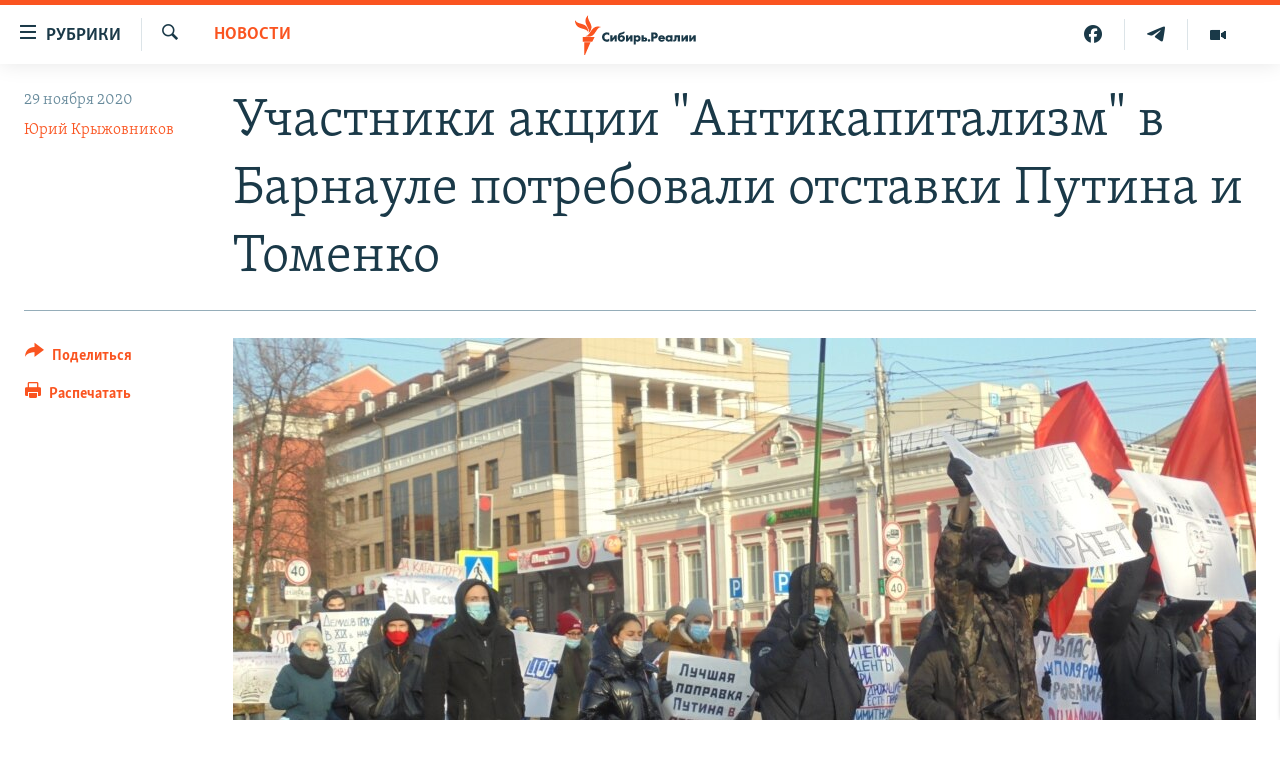

--- FILE ---
content_type: text/css
request_url: https://www.sibreal.org/Content/responsive/RFE/ru-RU-X-SIB/RFE-ru-RU-X-SIB.css?&av=0.0.0.0&cb=370
body_size: 48568
content:
html,body,div,form,fieldset,legend,label,p,img,ul,ol,li,h1,h2,h3,h4,h5,h6,blockquote,figure{margin:0;padding:0}html{box-sizing:border-box}*,*:before,*:after{box-sizing:inherit}body{-ms-overflow-style:scrollbar}a,area,button,[role="button"],input,label,select,summary,textarea{touch-action:manipulation}table{border-collapse:collapse;border-spacing:0}th,td{vertical-align:top}ul,ol{list-style-type:none}a{text-decoration:none}a:hover{text-decoration:underline}h1,h2,h3,h4,h5,h6,th,td,caption{font-weight:normal}img{border:0}figure,figcaption,aside{display:block}[dir="rtl"]{text-align:right}a:hover .ico,.foot-nav a:hover,.media-block a:hover,.media-pholder a,.media-pholder a:hover,.content-redirect a,.wsw__a,.wsw strong a,.wsw__a:hover,.wsw strong a:hover,.wsw__a:focus,.wsw strong a:focus,.arch-lay-blg .title:hover,.pg-photoblog p.read-more a:hover .ico,.pg-content-redirect .content-redirect a:hover .ico{text-decoration:none}.media-pholder .media-download a:hover,.content-redirect a:hover .redirect-msg,.wsw .text-underline,.pg-content-redirect .content-redirect a:hover{text-decoration:underline}.wsw .dateline{text-transform:uppercase}.media-block-wrap .label--mb{overflow-wrap:break-word;word-wrap:break-word;word-break:break-all;word-break:break-word;-webkit-hyphens:auto;hyphens:auto}.js .content-advisory__overlay:after{position:absolute;top:0;left:0;right:0;bottom:0}.fc__body .statement-head:before,.img-compare__item--second,.img-compare__item--second:after,.img-compare__item--second:before{position:absolute;top:0;bottom:0}#loading-status{position:absolute;right:0;top:0}#page,.media-block,.fc__body .statement-head,.media-pholder,.media-pholder .thumb,.content-redirect,.img-compare,.img-compare__item--first{position:relative}#loading-status.shown,.simple-menu .subitems li,.simple-menu:hover .subitems,.js .foot-nav ul.items li.socials,.pg-content-redirect .content-redirect a,.embedded-page .html5PlayerBrandingHeader a{display:block}.calendar__view-toggle.opened .ico-chevron-up{display:inline-block}.fc__body .verdict-head .title .ico:before,.pg-content-redirect .content-redirect a{color:#fff}.simple-menu .subitems li:before,.wsw>ul.categories li:before,.summary__content>ul.categories li:before,.wsw>:not(.wsw__embed) ul:not([class]).categories li:before,.wsw__ul.categories li:before{content:none}.simple-menu .subitems{display:none}.visible-xs-block,.visible-xs-inline,.visible-xs-inline-block,.visible-sm-block,.visible-sm-inline,.visible-sm-inline-block,.visible-md-block,.visible-md-inline,.visible-md-inline-block,.visible-lg-block,.visible-lg-inline,.visible-lg-inline-block,.visible-print-block,.visible-print-inline,.visible-print-inline-block{display:none !important}.hidden{display:none !important;visibility:hidden !important}.media-block--io,body.nav-opened{overflow:hidden}.container,.img-compare .thumb img,.center-block{display:block;margin-left:auto;margin-right:auto}.text-center,.btn--load-more,.foot-nav ul.items>li.socials .inner li .btn{text-align:center}.badge--share{display:table-cell;vertical-align:middle}.date__elem,.badge--info,.waves__desc-area p,.waves__freq-group,.freq-group{display:inline-block;vertical-align:middle}.comment__controls,.poll .percentage,.poll .result .percentage,.media-pholder .media-download,.c-mmp--audio.c-mmp--has-poster.c-mmp--m .c-mmp__player,.c-mmp--audio.c-mmp--has-poster.c-mmp--l .c-mmp__player{float:right}.follow,.follow li,.media-pholder .btn-popout-player,.wsw .dateline{float:left}.pull-right{float:right !important}.pull-left{float:left !important}.container:before,.container-fluid:before,.row:before,a.crosslink-important:before,.follow:before,.post--liveblog:before,.comments:before,.comments__list:before,.comment:before,.foot:before,.media-block:before,.media-block-wrap:before,.special-sidebar:before,.poll .answer:before,.fc>.fc__item:before,.fc__hdr:before,.fc__body:before,.fc__body .statement-author:before,.fc__body .verdict-head:before,.wg-hlight:before,.media-pholder .media-download:before,.arch-lay-blg .article-list-item:before,.img-compare:before,.calendar-component:before,.freq-group--affiliates:before,.affiliates:before,.affiliates__item:before,.affiliates__item-group:before,.clearfix:before,.cfx:before,.container:after,.container-fluid:after,.row:after,a.crosslink-important:after,.follow:after,.post--liveblog:after,.comments:after,.comments__list:after,.comment:after,.foot:after,.media-block:after,.media-block-wrap:after,.special-sidebar:after,.poll .answer:after,.fc>.fc__item:after,.fc__hdr:after,.fc__body:after,.fc__body .statement-author:after,.fc__body .verdict-head:after,.wg-hlight:after,.media-pholder .media-download:after,.arch-lay-blg .article-list-item:after,.img-compare:after,.calendar-component:after,.freq-group--affiliates:after,.affiliates:after,.affiliates__item:after,.affiliates__item-group:after,.clearfix:after,.cfx:after{content:" ";display:table}.container:after,.container-fluid:after,.row:after,a.crosslink-important:after,.follow:after,.post--liveblog:after,.comments:after,.comments__list:after,.comment:after,.foot:after,.media-block:after,.media-block-wrap:after,.special-sidebar:after,.poll .answer:after,.fc>.fc__item:after,.fc__hdr:after,.fc__body:after,.fc__body .statement-author:after,.fc__body .verdict-head:after,.wg-hlight:after,.media-pholder .media-download:after,.arch-lay-blg .article-list-item:after,.img-compare:after,.calendar-component:after,.freq-group--affiliates:after,.affiliates:after,.affiliates__item:after,.affiliates__item-group:after,.clearfix:after,.cfx:after{clear:both}.btn--load-more,.comments-parent,.comments--pangea ul,.comments--pangea li,.category-menu{clear:both}.comment__hdr,.simple-menu .handler .ico,.simple-menu .subitems li,.media-pholder .thumb{margin-left:0;margin-top:0;margin-right:0;margin-bottom:0}html.js .nav-tabs--full>.container>.row{margin-left:0;margin-right:0}.special-sidebar .section-head:first-child,.fc__body .wsw{margin-top:0}.sys-msg.msg-anim-hidden,.nav-tabs__list,.top-area-hlighted .pg-title,.top-area-hlighted .date-time-area,.wsw>*:last-child,.wsw .caption,.backgrounder p:last-child,.backgrounder div:last-child,.pg-schedule .pg-title,.pg-rss-podcast .pg-title,.pg-prog-index .pg-title,.pg-pop-out-player .media-container{margin-bottom:0}.simple-menu .subitems li,.foot-nav .container,.foot-nav ul.items>li.socials .inner li .btn,.foot-nav ul.items>li ul.follow li .btn{padding-left:0;padding-top:0;padding-right:0;padding-bottom:0}.foot-nav ul.items .foot__item--contact>span.handler,.foot-nav ul.items .foot__item--contact>span.handler a{padding-left:0;padding-top:0;padding-right:0;padding-bottom:0}.pg-poll-embedded>.container,.pg-poll-embedded>.container>.flip{padding-left:0;padding-right:0}.sys-msg.msg-anim-hidden{padding-top:0;padding-bottom:0}.pg-pop-out-player #page{padding-top:0}.fc__body .wsw,.backgrounder p:last-child,.backgrounder div:last-child,.embedded-page .publishing-details,.embedded-page .publishing-details .published{padding-bottom:0}.embedded-page .player-and-links{margin-left:0;margin-top:0;margin-right:0;margin-bottom:0;padding-left:0;padding-top:0;padding-right:0;padding-bottom:0}.section-head img,.progress-bar--default-empty,.progress-bar--thick-empty,.thumb img,.img-wrap img,.pg-poll-embedded>.container,.pg-poll-embedded>.container>.flip,.media-pholder.quiz .thumb,.media-pholder img,.hdr-container .col-multimedia img,.wsw img,.share-bar__icons{width:100%}.sys-msg.msg-anim-hidden{height:0}.wsw iframe[id^='twitter-widget-']{width:100% !important}img,video,object,.wsw .content-map .article-location-map-box img{max-width:100%;height:auto}.foot-nav ul.items .foot__item--contact,.nav-tabs--level-2 .nav-tabs__item{border-left:0;border-top:0;border-right:0;border-bottom:0}.foot-nav ul.items>li:first-of-type,.foot-nav ul.items>li ul.follow li,.arch-lay-blg article:first-child{border-top:0}.simple-menu .subitems li:last-of-type .handler,.pg-pop-out-player .media-container{border-bottom:0}.foot-nav ul.items>li a,.foot-nav ul.items>li span.handler,.hdr-trigger,.menu-pnl{-webkit-touch-callout:none;-webkit-user-select:none;-moz-user-select:none;user-select:none}.nav-tabs__item--active a,.playlist__item--upcoming,.playlist__item--upcoming:hover{pointer-events:none;cursor:default}::-moz-selection{background:#fa5420;color:#fff}::selection{background:#fa5420;color:#fff}.thumb16_9,.thumb1_1,.thumb3_4{background-color:#edeff0;background-image:url(../../img/image-placeholder.svg?cb=0);background-repeat:no-repeat;background-position:center center}@font-face{font-family:Skolar-Light-Cyrillic;src:url(../../fonts/Skolar-Lt_Cyrl_v2.4.woff);font-weight:normal;font-style:normal}@font-face{font-family:SkolarSans-BdCond_Cyr-Ltn;src:url(../../fonts/SkolarSans-Cn-Bd_LatnCyrl_v2.3.woff);font-weight:normal;font-style:normal}@font-face{font-family:SkolarSans-RegCond_Cyr-Ltn;src:url(../../fonts/SkolarSansLatnCyrlCn-Rg.woff2) format("woff2"),url(../../fonts/SkolarSansLatnCyrlCn-Rg.woff) format("woff");font-weight:normal;font-style:normal}@font-face{font-family:CamertonWebC;src:url(../../fonts/Camerton_C.eot);src:url(../../fonts/Camerton_C.eot?#iefix) format("embedded-opentype"),url(../../fonts/Camerton_C.woff2) format("woff2"),url(../../fonts/Camerton_C.woff) format("woff"),url(../../fonts/Camerton_C.ttf) format("truetype");font-weight:normal;font-style:normal}.container{margin-right:auto;margin-left:auto;padding-left:12px;padding-right:12px}@media (min-width: 1px){.container{width:auto}}@media (min-width: 640px){.container{max-width:700px}}@media (min-width: 992px){.container{max-width:1280px}}@media (min-width: 1280px){.container{max-width:1256px}}.container--featured{max-width:none;padding:0}.container--full{max-width:100%;padding:0}.container-fluid{margin-right:auto;margin-left:auto;padding-left:12px;padding-right:12px}.row{margin-left:-12px;margin-right:-12px}.col-xs-1,.col-sm-1,.col-md-1,.col-lg-1,.col-xs-2,.col-sm-2,.col-md-2,.col-lg-2,.col-xs-3,.col-sm-3,.col-md-3,.col-lg-3,.col-xs-4,.col-sm-4,.col-md-4,.col-lg-4,.col-xs-5,.col-sm-5,.col-md-5,.col-lg-5,.col-xs-6,.col-sm-6,.col-md-6,.col-lg-6,.col-xs-7,.col-sm-7,.col-md-7,.col-lg-7,.col-xs-8,.col-sm-8,.col-md-8,.col-lg-8,.col-xs-9,.col-sm-9,.col-md-9,.col-lg-9,.col-xs-10,.col-sm-10,.col-md-10,.col-lg-10,.col-xs-11,.col-sm-11,.col-md-11,.col-lg-11,.col-xs-12,.col-sm-12,.col-md-12,.col-lg-12{position:relative;min-height:1px;padding-left:12px;padding-right:12px}.col-xs-1,.col-xs-2,.col-xs-3,.col-xs-4,.col-xs-5,.col-xs-6,.col-xs-7,.col-xs-8,.col-xs-9,.col-xs-10,.col-xs-11,.col-xs-12{float:left}.col-xs-1{width:8.33333%}.col-xs-2{width:16.66667%}.col-xs-3{width:25%}.col-xs-4{width:33.33333%}.col-xs-5{width:41.66667%}.col-xs-6{width:50%}.col-xs-7{width:58.33333%}.col-xs-8{width:66.66667%}.col-xs-9{width:75%}.col-xs-10{width:83.33333%}.col-xs-11{width:91.66667%}.col-xs-12{width:100%}.col-xs-pull-0{right:auto}.col-xs-pull-1{right:8.33333%}.col-xs-pull-2{right:16.66667%}.col-xs-pull-3{right:25%}.col-xs-pull-4{right:33.33333%}.col-xs-pull-5{right:41.66667%}.col-xs-pull-6{right:50%}.col-xs-pull-7{right:58.33333%}.col-xs-pull-8{right:66.66667%}.col-xs-pull-9{right:75%}.col-xs-pull-10{right:83.33333%}.col-xs-pull-11{right:91.66667%}.col-xs-pull-12{right:100%}.col-xs-push-0{left:auto}.col-xs-push-1{left:8.33333%}.col-xs-push-2{left:16.66667%}.col-xs-push-3{left:25%}.col-xs-push-4{left:33.33333%}.col-xs-push-5{left:41.66667%}.col-xs-push-6{left:50%}.col-xs-push-7{left:58.33333%}.col-xs-push-8{left:66.66667%}.col-xs-push-9{left:75%}.col-xs-push-10{left:83.33333%}.col-xs-push-11{left:91.66667%}.col-xs-push-12{left:100%}.col-xs-offset-0{margin-left:0%}.col-xs-offset-1{margin-left:8.33333%}.col-xs-offset-2{margin-left:16.66667%}.col-xs-offset-3{margin-left:25%}.col-xs-offset-4{margin-left:33.33333%}.col-xs-offset-5{margin-left:41.66667%}.col-xs-offset-6{margin-left:50%}.col-xs-offset-7{margin-left:58.33333%}.col-xs-offset-8{margin-left:66.66667%}.col-xs-offset-9{margin-left:75%}.col-xs-offset-10{margin-left:83.33333%}.col-xs-offset-11{margin-left:91.66667%}.col-xs-offset-12{margin-left:100%}@media (min-width: 640px){.col-sm-1,.col-sm-2,.col-sm-3,.col-sm-4,.col-sm-5,.col-sm-6,.col-sm-7,.col-sm-8,.col-sm-9,.col-sm-10,.col-sm-11,.col-sm-12{float:left}.col-sm-1{width:8.33333%}.col-sm-2{width:16.66667%}.col-sm-3{width:25%}.col-sm-4{width:33.33333%}.col-sm-5{width:41.66667%}.col-sm-6{width:50%}.col-sm-7{width:58.33333%}.col-sm-8{width:66.66667%}.col-sm-9{width:75%}.col-sm-10{width:83.33333%}.col-sm-11{width:91.66667%}.col-sm-12{width:100%}.col-sm-pull-0{right:auto}.col-sm-pull-1{right:8.33333%}.col-sm-pull-2{right:16.66667%}.col-sm-pull-3{right:25%}.col-sm-pull-4{right:33.33333%}.col-sm-pull-5{right:41.66667%}.col-sm-pull-6{right:50%}.col-sm-pull-7{right:58.33333%}.col-sm-pull-8{right:66.66667%}.col-sm-pull-9{right:75%}.col-sm-pull-10{right:83.33333%}.col-sm-pull-11{right:91.66667%}.col-sm-pull-12{right:100%}.col-sm-push-0{left:auto}.col-sm-push-1{left:8.33333%}.col-sm-push-2{left:16.66667%}.col-sm-push-3{left:25%}.col-sm-push-4{left:33.33333%}.col-sm-push-5{left:41.66667%}.col-sm-push-6{left:50%}.col-sm-push-7{left:58.33333%}.col-sm-push-8{left:66.66667%}.col-sm-push-9{left:75%}.col-sm-push-10{left:83.33333%}.col-sm-push-11{left:91.66667%}.col-sm-push-12{left:100%}.col-sm-offset-0{margin-left:0%}.col-sm-offset-1{margin-left:8.33333%}.col-sm-offset-2{margin-left:16.66667%}.col-sm-offset-3{margin-left:25%}.col-sm-offset-4{margin-left:33.33333%}.col-sm-offset-5{margin-left:41.66667%}.col-sm-offset-6{margin-left:50%}.col-sm-offset-7{margin-left:58.33333%}.col-sm-offset-8{margin-left:66.66667%}.col-sm-offset-9{margin-left:75%}.col-sm-offset-10{margin-left:83.33333%}.col-sm-offset-11{margin-left:91.66667%}.col-sm-offset-12{margin-left:100%}}@media (min-width: 992px){.col-md-1,.col-md-2,.col-md-3,.col-md-4,.col-md-5,.col-md-6,.col-md-7,.col-md-8,.col-md-9,.col-md-10,.col-md-11,.col-md-12{float:left}.col-md-1{width:8.33333%}.col-md-2{width:16.66667%}.col-md-3{width:25%}.col-md-4{width:33.33333%}.col-md-5{width:41.66667%}.col-md-6{width:50%}.col-md-7{width:58.33333%}.col-md-8{width:66.66667%}.col-md-9{width:75%}.col-md-10{width:83.33333%}.col-md-11{width:91.66667%}.col-md-12{width:100%}.col-md-pull-0{right:auto}.col-md-pull-1{right:8.33333%}.col-md-pull-2{right:16.66667%}.col-md-pull-3{right:25%}.col-md-pull-4{right:33.33333%}.col-md-pull-5{right:41.66667%}.col-md-pull-6{right:50%}.col-md-pull-7{right:58.33333%}.col-md-pull-8{right:66.66667%}.col-md-pull-9{right:75%}.col-md-pull-10{right:83.33333%}.col-md-pull-11{right:91.66667%}.col-md-pull-12{right:100%}.col-md-push-0{left:auto}.col-md-push-1{left:8.33333%}.col-md-push-2{left:16.66667%}.col-md-push-3{left:25%}.col-md-push-4{left:33.33333%}.col-md-push-5{left:41.66667%}.col-md-push-6{left:50%}.col-md-push-7{left:58.33333%}.col-md-push-8{left:66.66667%}.col-md-push-9{left:75%}.col-md-push-10{left:83.33333%}.col-md-push-11{left:91.66667%}.col-md-push-12{left:100%}.col-md-offset-0{margin-left:0%}.col-md-offset-1{margin-left:8.33333%}.col-md-offset-2{margin-left:16.66667%}.col-md-offset-3{margin-left:25%}.col-md-offset-4{margin-left:33.33333%}.col-md-offset-5{margin-left:41.66667%}.col-md-offset-6{margin-left:50%}.col-md-offset-7{margin-left:58.33333%}.col-md-offset-8{margin-left:66.66667%}.col-md-offset-9{margin-left:75%}.col-md-offset-10{margin-left:83.33333%}.col-md-offset-11{margin-left:91.66667%}.col-md-offset-12{margin-left:100%}}@media (min-width: 1280px){.col-lg-1,.col-lg-2,.col-lg-3,.col-lg-4,.col-lg-5,.col-lg-6,.col-lg-7,.col-lg-8,.col-lg-9,.col-lg-10,.col-lg-11,.col-lg-12{float:left}.col-lg-1{width:8.33333%}.col-lg-2{width:16.66667%}.col-lg-3{width:25%}.col-lg-4{width:33.33333%}.col-lg-5{width:41.66667%}.col-lg-6{width:50%}.col-lg-7{width:58.33333%}.col-lg-8{width:66.66667%}.col-lg-9{width:75%}.col-lg-10{width:83.33333%}.col-lg-11{width:91.66667%}.col-lg-12{width:100%}.col-lg-pull-0{right:auto}.col-lg-pull-1{right:8.33333%}.col-lg-pull-2{right:16.66667%}.col-lg-pull-3{right:25%}.col-lg-pull-4{right:33.33333%}.col-lg-pull-5{right:41.66667%}.col-lg-pull-6{right:50%}.col-lg-pull-7{right:58.33333%}.col-lg-pull-8{right:66.66667%}.col-lg-pull-9{right:75%}.col-lg-pull-10{right:83.33333%}.col-lg-pull-11{right:91.66667%}.col-lg-pull-12{right:100%}.col-lg-push-0{left:auto}.col-lg-push-1{left:8.33333%}.col-lg-push-2{left:16.66667%}.col-lg-push-3{left:25%}.col-lg-push-4{left:33.33333%}.col-lg-push-5{left:41.66667%}.col-lg-push-6{left:50%}.col-lg-push-7{left:58.33333%}.col-lg-push-8{left:66.66667%}.col-lg-push-9{left:75%}.col-lg-push-10{left:83.33333%}.col-lg-push-11{left:91.66667%}.col-lg-push-12{left:100%}.col-lg-offset-0{margin-left:0%}.col-lg-offset-1{margin-left:8.33333%}.col-lg-offset-2{margin-left:16.66667%}.col-lg-offset-3{margin-left:25%}.col-lg-offset-4{margin-left:33.33333%}.col-lg-offset-5{margin-left:41.66667%}.col-lg-offset-6{margin-left:50%}.col-lg-offset-7{margin-left:58.33333%}.col-lg-offset-8{margin-left:66.66667%}.col-lg-offset-9{margin-left:75%}.col-lg-offset-10{margin-left:83.33333%}.col-lg-offset-11{margin-left:91.66667%}.col-lg-offset-12{margin-left:100%}}.visible-xs,.visible-sm,.visible-md,.visible-lg{display:none !important}@media (max-width: 639.9px){.visible-xs{display:block !important}table.visible-xs{display:table}tr.visible-xs{display:table-row !important}th.visible-xs,td.visible-xs{display:table-cell !important}}@media (max-width: 639.9px){.visible-xs-block{display:block !important}}@media (max-width: 639.9px){.visible-xs-inline{display:inline !important}}@media (max-width: 639.9px){.visible-xs-inline-block{display:inline-block !important}}@media (min-width: 640px) and (max-width: 991.9px){.visible-sm{display:block !important}table.visible-sm{display:table}tr.visible-sm{display:table-row !important}th.visible-sm,td.visible-sm{display:table-cell !important}}@media (min-width: 640px) and (max-width: 991.9px){.visible-sm-block{display:block !important}}@media (min-width: 640px) and (max-width: 991.9px){.visible-sm-inline{display:inline !important}}@media (min-width: 640px) and (max-width: 991.9px){.visible-sm-inline-block{display:inline-block !important}}@media (min-width: 992px) and (max-width: 1279.9px){.visible-md{display:block !important}table.visible-md{display:table}tr.visible-md{display:table-row !important}th.visible-md,td.visible-md{display:table-cell !important}}@media (min-width: 992px) and (max-width: 1279.9px){.visible-md-block{display:block !important}}@media (min-width: 992px) and (max-width: 1279.9px){.visible-md-inline{display:inline !important}}@media (min-width: 992px) and (max-width: 1279.9px){.visible-md-inline-block{display:inline-block !important}}@media (min-width: 1280px){.visible-lg{display:block !important}table.visible-lg{display:table}tr.visible-lg{display:table-row !important}th.visible-lg,td.visible-lg{display:table-cell !important}}@media (min-width: 1280px){.visible-lg-block{display:block !important}}@media (min-width: 1280px){.visible-lg-inline{display:inline !important}}@media (min-width: 1280px){.visible-lg-inline-block{display:inline-block !important}}@media (max-width: 639.9px){.hidden-xs{display:none !important}}@media (min-width: 640px) and (max-width: 991.9px){.hidden-sm{display:none !important}}@media (min-width: 992px) and (max-width: 1279.9px){.hidden-md{display:none !important}}@media (min-width: 1280px){.hidden-lg{display:none !important}}.visible-print{display:none !important}@media print{.visible-print{display:block !important}table.visible-print{display:table}tr.visible-print{display:table-row !important}th.visible-print,td.visible-print{display:table-cell !important}}@media print{.visible-print-block{display:block !important}}@media print{.visible-print-inline{display:inline !important}}@media print{.visible-print-inline-block{display:inline-block !important}}@media print{.hidden-print{display:none !important}}body{font-family:Skolar-Light-Cyrillic,Georgia,"Times New Roman",Times,serif;font-size:18px;line-height:1.4;color:#1A3948;-webkit-font-smoothing:antialiased}body strong,body b{font-weight:bold;font-family:Skolar-Light-Cyrillic,Georgia,"Times New Roman",Times,serif}#page{z-index:0}#loading-status{width:72px;height:72px;display:none}.responsive-indicator{position:absolute;bottom:0;color:transparent;font-size:0}h1,h2,h3,h4,h5,h6{font-family:Skolar-Light-Cyrillic,Georgia,"Times New Roman",Times,serif}h1{font-size:27px;line-height:1.26}h2{font-size:27px;line-height:1.26}h3{font-size:22.5px}h4{font-size:20.25px}.section-pg-title-wg{display:block;text-align:center;padding:0 20px 20px}.section-pg-title-wg .section-pg-title{font-size:25px}.section-pg-title-wg .section-pg-subtitle{font-size:16px;color:#48616d}a{text-decoration:none;color:#fa5420}.fa-header__info a{color:#dce4e8;text-decoration:underline;text-decoration-color:#678a9b}a:visited{color:#c93305}.fa-header__info a:visited{color:#dce4e8}.ent-site__links a:visited{color:#fa5420}a:hover{color:#fb6739;text-decoration:underline}.fa-header__info a:hover{color:#fff}.simple-link{padding-top:4px}.simple-link a{padding-left:4px}.foot-link{clear:both;text-align:left;padding-top:18px}.link-more,.link-more:visited{font-size:14.625px;display:block;text-align:right;clear:both;color:#fa5420}.link-more:hover{color:#fb6739}.link-more--overlay{padding-top:3.5px}.link-service{display:inline-block;padding-right:9px;padding-bottom:9px}.link-service .ico{vertical-align:baseline;margin-right:.25em}.media-block .link-service:hover .ico{color:#fb6739}.intro{padding-bottom:27px;word-break:break-word}.arch-lay-blg .intro,.simplified-pg-article .intro,.intro--bold{font-weight:bold;font-family:Skolar-Light-Cyrillic,Georgia,"Times New Roman",Times,serif}.intro--inverted,.fa-header__info .intro{color:#fff;font-weight:normal;padding-bottom:0}.text p{margin-bottom:18px}.txt{color:#1A3948}button,input,select,textarea{font-family:inherit;font-size:100%;margin-left:1px;border-radius:0;outline:none}button{cursor:pointer}.text-secondary{font-size:15.75px;color:#3c83a6}.pg-title{margin-bottom:18px}.pg-title--sm{font-size:31.09091px}.pg-title--xs{font-size:20px}.fa-header__info .pg-title--featured{color:#fff}.pg-title--ymla{font-family:SkolarSans-BdCond_Cyr-Ltn,Arial,"Arial Unicode MS",Helvetica,sans-serif;font-size:34.2px;border-bottom:2px solid #95adb9;color:#71838d;padding-bottom:4.5px;clear:both}.section-head{font-family:SkolarSans-BdCond_Cyr-Ltn,Arial,"Arial Unicode MS",Helvetica,sans-serif;font-size:27px;border-bottom:1px solid #95adb9;padding-bottom:4.5px;margin:12px 0;margin-bottom:0;color:#71838d;line-height:1.2;text-align:left}.section-head--summary{color:#1A3948;font-weight:bold}.section-head a{color:#71838d;display:block}.section-head a:hover{color:#fa5420;text-decoration:none}.section-head a .ico{margin-top:6px;margin-right:0}.section-head--actions{flex:1;align-self:flex-start;order:1}@media (min-width: 640px){.section-head--actions{order:2}}.section-head--comments{border:0}.category,.label,.date,.repeat{font-family:SkolarSans-BdCond_Cyr-Ltn,Arial,"Arial Unicode MS",Helvetica,sans-serif}hr{border:0;height:3px;background:#95adb9;margin:18px 0 0 0}hr.line-head{border-bottom:3px solid #95adb9;margin-bottom:0}abbr{border-bottom:1px dotted #48616d;cursor:help}small{font-size:15.75px}a.crosslink-important{display:block;border-bottom:1px solid #95adb9;padding:.5em;text-decoration:none;text-transform:uppercase}a.crosslink-important .ico{font-size:22.5px;line-height:1.25em;width:22.5px;height:22.5px;margin-right:0}a.crosslink-important strong{font-family:SkolarSans-BdCond_Cyr-Ltn,Arial,"Arial Unicode MS",Helvetica,sans-serif;font-size:20.25px;font-weight:normal}a.crosslink-important strong .ico{margin-left:0;margin-right:.5em}a.crosslink-important>.ico{color:#678a9b}a.crosslink-important:hover{background-color:#dce4e8}a.crosslink-important:hover>.ico{color:#1A3948}.action-box{border:2px solid #fa5420;padding:18px 18px 0;margin-bottom:36px}.font-1{font-family:Skolar-Light-Cyrillic,Georgia,"Times New Roman",Times,serif !important}.font-1-bold{font-family:false !important}.font-2{font-family:SkolarSans-BdCond_Cyr-Ltn,Arial,"Arial Unicode MS",Helvetica,sans-serif !important}.font-2-bold{font-family:false !important}.font-3{font-family:SkolarSans-RegCond_Cyr-Ltn,Arial,"Arial Unicode MS",Helvetica,sans-serif !important}.font-3-bold{font-family:false !important}@media (min-width: 640px){h1{font-size:34.2px}}@media (min-width: 992px){h1{font-size:54px}.text h1{font-size:34.2px}}.date__elem{line-height:24px}.date__elem--waves{font-family:Skolar-Light-Cyrillic,Georgia,"Times New Roman",Times,serif;font-size:19.8px;margin-left:7px}.date__elem--affiliates{font-family:Skolar-Light-Cyrillic,Georgia,"Times New Roman",Times,serif;font-size:22.5px}.date__elem--info{color:#678a9b;font-size:18px}.date--mb{font-size:15.75px;color:#678a9b;text-transform:uppercase;padding-bottom:4px;word-wrap:normal}.date--mb-25{display:block;padding-bottom:16px}.date--inverted{color:#fff}.date--time{direction:inherit;display:inline-block}.date--playlist{display:block}.date--feature{color:#678a9b}.date--lb{color:#678a9b}.date--size-3,.date--size-4{font-size:14.625px}.media-block--playlist:hover .date{color:#dce4e8}.date:not(.date--lb)+.date:not(.date--lb){display:block}.buttons{padding-bottom:2em}.buttons--archive{padding-top:24px;border-top:1px dotted #b4c5cd}.btn{display:inline-block;border-style:none;background:#1A3948;color:#fff;padding:12px;-webkit-appearance:none;-moz-appearance:none;appearance:none;text-align:center;cursor:pointer;font-family:SkolarSans-BdCond_Cyr-Ltn,Arial,"Arial Unicode MS",Helvetica,sans-serif;line-height:1.4;border-radius:3px}.btn:hover,.btn:visited{color:#fff;text-decoration:none}.btn .ico:before{color:inherit}.btn.btn--social .ico:not(.ico--rounded){margin-top:-2px;transform:translateY(2px)}.btn:hover{opacity:.8}.btn.btn-danger{background-color:#d33111}.btn.btn-reset{background-color:#678a9b;line-height:normal}.btn.btn-disabled{background-color:#95adb9;cursor:default;pointer-events:none}.btn.btn-disabled:hover{opacity:1}.btn.btn--secondary{background:#F8F7F6;color:#1A3948}.btn.btn--simplified{background-color:transparent;color:#1A3948;border-top:1px solid #d2dde2}.btn.btn--text-like{background-color:transparent;color:#1A3948}.btn--important{background-color:#d33111}.btn--load-more{border-top:3px solid #dce4e8;margin-top:18px;padding-top:27px}.follow .btn{margin-bottom:.5em;margin-right:.5em}@media (min-width: 992px){.foot .follow .btn{font-size:18px}}.btn--prev .btn__text,.btn--next .btn__text{display:none}@media (min-width: 640px){.btn--prev .btn__text,.btn--next .btn__text{display:inline-block}}@media (min-width: 640px){.btn--next .ico{float:right;margin-left:6px}.btn--prev .ico{float:left}}.btn.btn--transparent{background-color:transparent;border:1px solid #fff}.btn.btn--transparent:hover{background-color:rgba(255,255,255,0.2)}.ico+.btn__text{margin-left:4.5px}.btn.btn--link{background:transparent;color:#fa5420;padding-right:0;padding-left:0;line-height:1.4;text-align:left}.btn.btn--link:hover .btn__text{color:#fb6739;opacity:1;text-decoration:underline}.media-container .btn.btn--link{color:#dce4e8}.media-container .btn.btn--link:hover .btn__text{color:#fff}.no-js .btn--print:after{content:" (CTRL+P)"}.no-js .btn--js-only{text-decoration:none;pointer-events:none}.btn--rounded{border-radius:50%;padding:0}.btn--social{margin-right:9px;margin-bottom:9px;font-family:SkolarSans-BdCond_Cyr-Ltn,Arial,"Arial Unicode MS",Helvetica,sans-serif;font-size:18px;text-transform:uppercase}.btn-facebook{background:#0866ff}.btn-twitter{background:#000}.btn-vkontakte{background:#07f}.btn-soundcloud{background:#ff5d00}.btn-odnoklassniki{background:#f58220}.btn-mailru{background:#168de2}.btn-balatarin{background:#015e8e}.btn-pinterest{background:#c92228}.btn-meneame{background:#ff6400}.btn-reddit{background:#ff4500}.btn-youtube{background:#e0192a}.btn-yandex-zen{background:red}.btn-whatsapp{background:#25d366}.btn-viber{background:#7360f2}.btn-telegram{background:#28a8ea}.btn-threads{background:#000}.btn-email,.btn--ctc{background:#233036}.btn-rss{background:#48616d}.btn-line{background:#00c300}.media-container .btn-email,.media-container .btn--ctc,.livepage__content .btn-email,.livepage__content .btn--ctc{background:#48616d}.btn-linkedin{background:#316bae}.btn--show-more{background:#1A3948}.btn--show-more-dark{background:#0c1b23}.btn--social-inverted,.btn--social-inverted:visited{background-color:#fff;color:#1A3948}.btn--social-inverted:hover{color:#fff;background-color:#678a9b;opacity:1}.btn--social-inverted.btn-facebook:hover{background:#0866ff}.btn--social-inverted.btn-twitter:hover{background:#000}.btn--social-inverted.btn-vkontakte:hover{background:#07f}.btn--social-inverted.btn-youtube:hover{background:#e0192a}.btn--social-inverted.btn-yandex-zen:hover{background:red}.btn--social-inverted.btn-whatsapp:hover{background:#25d366}.btn--social-inverted.btn-viber:hover{background:#7360f2}.btn--social-inverted.btn-telegram:hover{background:#28a8ea}.btn--social-inverted.btn-threads:hover{background:#000}.btn--social-inverted.btn-soundcloud:hover{background:#ff5d00}.btn--social-inverted.btn-instagram:hover{background:#D300C5}.btn--social-inverted.btn-odnoklassniki:hover{background:#f58220}.btn--social-inverted.btn-line:hover{background:#00c300}.btn--social-inverted.btn-livejournal:hover{background:#00b0ea}.btn--social-inverted.btn-linkedin:hover{background:#316bae}.btn--social-inverted.btn--show-more:hover{background:#95adb9}.media-container .btn--load-more{border-color:#48616d}.btn-anim{transition:padding-right 0.25s ease-in-out 0.25s,margin-right 0.25s ease-in-out 0.25s}.btn-anim-loading{padding-right:51px;margin-right:-33px;position:relative}.btn-anim-loading:after{content:"";position:absolute;right:12px;top:12px;height:24px;width:24px;border:3px solid #fff;border-right-color:transparent;border-radius:50%;animation:spinner-animation 1s linear 0.3s infinite;opacity:0}@keyframes spinner-animation{0%{transform:rotate(0deg);opacity:1}100%{transform:rotate(360deg);opacity:1}}.btn-anim-hidden{transition-property:opacity, height;transition-duration:.5s, .1s;transition-delay:0s, 1s;opacity:0;height:0;overflow:hidden}.btn.p-0{padding:0}.badge{font-family:SkolarSans-BdCond_Cyr-Ltn,Arial,"Arial Unicode MS",Helvetica,sans-serif;font-size:87.5%;color:#fff;background:#48616d;padding:5px 5px 3px;text-transform:uppercase;display:inline-block;line-height:1em}.badge:not(:nth-of-type(1)):not(.badge--wrapped):not(.badge--live-schedule){margin-left:.3em}.badge--share{font-size:18px;background-color:seagreen}.badge--share-post{margin-right:9px}.badge--live{color:#fff;background:#d33111}.media-pholder .badge--live{position:absolute;top:0;font-size:22.5px}@media (min-width: 640px){.media-pholder .badge--live{font-size:27px}}@media (min-width: 992px){.media-pholder .badge--live{font-size:40.5px}}.badge--live-schedule{border-radius:3px;font-size:22.5px}.badge--live-btn{font-size:21px;line-height:22px;border-radius:3px;padding:3px 6px 0;opacity:1;transition:opacity 0.3s;white-space:nowrap}@media (min-width: 992px){.badge--live-btn{font-size:20px;line-height:24px;padding:4px 16px 0}}.badge--live-btn-off{background:#1A3948}.badge--updated{color:#fff;background:#55a2ce}.badge--wrapped{position:absolute;top:0;left:0}.badge--duration{background:rgba(0,0,0,0.7);padding:2px;padding-right:5px;display:flex;align-items:flex-end}.badge--duration .ico{margin:0 3px;background:none !important;position:static !important;width:auto !important;font-size:14px}.badge--upcoming{background:#8c210b}.badge--info{color:#48616d;line-height:25px;background-color:#dce4e8}.badge--tube{font-size:16px;padding-top:0;line-height:22px}.sys-msg{display:block;font-family:SkolarSans-BdCond_Cyr-Ltn,Arial,"Arial Unicode MS",Helvetica,sans-serif;font-size:18px;color:#fff;padding:18px;margin:0 0 18px;height:auto;overflow:hidden;transition:height .5s, padding .5s, margin .5s;clear:both}.sys-msg .btn{display:block;padding:0;float:right;width:36px;height:36px;line-height:36px;font-size:27px;text-align:center;margin-right:-18px;margin-top:-18px}.sys-msg .btn .ico{margin-right:0}.sys-msg .btn .ico:before{color:#fff}.sys-msg.success{color:#fff;background-color:#78aa81}.sys-msg.success .btn{background-color:#78aa81}.sys-msg.success .btn:hover{background-color:#5c9366}.sys-msg.warning{color:#fff;background-color:#ffc047}.sys-msg.warning .btn{background-color:#ffc047}.sys-msg.warning .btn:hover{background-color:#ffaf14}.sys-msg.danger{color:#fff;background-color:#d33111}.sys-msg.danger .btn{background-color:#d33111}.sys-msg.danger .btn:hover{background-color:#a4260d}.sys-msg.disabled{color:#fff;background-color:#95adb9}.sys-msg.disabled .btn{background-color:#95adb9}.sys-msg.disabled .btn:hover{background-color:#7696a5}.color--color-primary{background:#fa5420}.color--color-primary-darkest{background:#7e2003}.color--color-primary-darker{background:#b02d04}.color--color-primary-dark{background:#e23a05}.color--color-primary-light{background:#fb7a52}.color--color-primary-lighter{background:#fca184}.color--color-primary-lightest{background:#fdc7b6}.color--color-secondary{background:#1A3948}.color--color-secondary-darkest{background:#000}.color--color-secondary-darker{background:#000}.color--color-secondary-dark{background:#0c1b23}.color--color-secondary-light{background:#28576d}.color--color-secondary-lighter{background:#357493}.color--color-secondary-lightest{background:#4392b8}.color--color-gray{background:#48616d}.color--color-gray-light{background:#678a9b}.color--color-gray-lighter{background:#95adb9}.color--color-gray-lightest{background:#dce4e8}.color--color-gray-dark{background:#233036}.color--color-gray-darker{background:#131a1d}.color--brand-info{background:#55a2ce}.color--brand-live{background:#d33111}.can-not-ff .ico-anchor,.can-not-ff .ico-apple-podcast,.can-not-ff .ico-arrow-down,.can-not-ff .ico-arrow-left,.can-not-ff .ico-arrow-backward,.can-not-ff .ico-arrow-right,.can-not-ff .ico-arrow-forward,.can-not-ff .ico-arrow-top-left,.can-not-ff .ico-arrow-top-backward,.can-not-ff .ico-arrow-top-right,.can-not-ff .ico-arrow-top-forward,.can-not-ff .ico-arrow-up,.can-not-ff .ico-audio,.can-not-ff .ico-audio-rounded,.can-not-ff .ico-balatarin,.can-not-ff .ico-calendar,.can-not-ff .ico-camera,.can-not-ff .ico-caret-down,.can-not-ff .ico-caret-up,.can-not-ff .ico-castbox,.can-not-ff .ico-check,.can-not-ff .ico-check-circle,.can-not-ff .ico-check-circle-checked,.can-not-ff .ico-checkbox,.can-not-ff .ico-checkbox-checked,.can-not-ff .ico-chevron-down,.can-not-ff .ico-chevron-left,.can-not-ff .ico-chevron-backward,.can-not-ff .ico-chevron-left-rounded,.can-not-ff .ico-chevron-backward-rounded,.can-not-ff .ico-chevron-right,.can-not-ff .ico-chevron-forward,.can-not-ff .ico-chevron-right-rounded,.can-not-ff .ico-chevron-forward-rounded,.can-not-ff .ico-chevron-up,.can-not-ff .ico-clock,.can-not-ff .ico-close,.can-not-ff .ico-comment,.can-not-ff .ico-content-copy,.can-not-ff .ico-copy-link,.can-not-ff .ico-document,.can-not-ff .ico-download,.can-not-ff .ico-ellipsis,.can-not-ff .ico-email,.can-not-ff .ico-embed-code,.can-not-ff .ico-exclamation,.can-not-ff .ico-exit-fullscreen,.can-not-ff .ico-facebook,.can-not-ff .ico-facebook-alt,.can-not-ff .ico-favourites,.can-not-ff .ico-filter,.can-not-ff .ico-flag,.can-not-ff .ico-fullscreen,.can-not-ff .ico-gallery,.can-not-ff .ico-gallery-rounded,.can-not-ff .ico-globe,.can-not-ff .ico-google-news,.can-not-ff .ico-google-podcast,.can-not-ff .ico-grid,.can-not-ff .ico-height-chevrons,.can-not-ff .ico-info,.can-not-ff .ico-info-filled,.can-not-ff .ico-infographic,.can-not-ff .ico-infographic-rounded,.can-not-ff .ico-instagram,.can-not-ff .ico-itunes,.can-not-ff .ico-languages,.can-not-ff .ico-line,.can-not-ff .ico-linkedin,.can-not-ff .ico-liveblog,.can-not-ff .ico-livejournal,.can-not-ff .ico-log-out,.can-not-ff .ico-logo-rfe,.can-not-ff .ico-logo-voa,.can-not-ff .ico-mailru,.can-not-ff .ico-map-pin,.can-not-ff .ico-meneame,.can-not-ff .ico-menu,.can-not-ff .ico-minus,.can-not-ff .ico-mobile,.can-not-ff .ico-my-video,.can-not-ff .ico-myworld,.can-not-ff .ico-no-results,.can-not-ff .ico-odnoklassniki,.can-not-ff .ico-pause,.can-not-ff .ico-pause-rounded,.can-not-ff .ico-pinterest,.can-not-ff .ico-play,.can-not-ff .ico-play-rounded,.can-not-ff .ico-playlist,.can-not-ff .ico-playlist-add,.can-not-ff .ico-plus,.can-not-ff .ico-podcast,.can-not-ff .ico-podcast-addict,.can-not-ff .ico-podcast-republic,.can-not-ff .ico-poll,.can-not-ff .ico-pop-out,.can-not-ff .ico-print,.can-not-ff .ico-question,.can-not-ff .ico-quiz,.can-not-ff .ico-reddit,.can-not-ff .ico-refresh,.can-not-ff .ico-repeat,.can-not-ff .ico-reply,.can-not-ff .ico-report,.can-not-ff .ico-rss,.can-not-ff .ico-search,.can-not-ff .ico-settings,.can-not-ff .ico-share,.can-not-ff .ico-skip-next,.can-not-ff .ico-skip-previous,.can-not-ff .ico-soundcloud,.can-not-ff .ico-soundslide,.can-not-ff .ico-spotify,.can-not-ff .ico-square,.can-not-ff .ico-stop,.can-not-ff .ico-telegram,.can-not-ff .ico-threads,.can-not-ff .ico-tv,.can-not-ff .ico-twitter,.can-not-ff .ico-ugc,.can-not-ff .ico-user,.can-not-ff .ico-user-rounded,.can-not-ff .ico-viber,.can-not-ff .ico-video,.can-not-ff .ico-vkontakte,.can-not-ff .ico-vkontakte-alt,.can-not-ff .ico-volume-muted,.can-not-ff .ico-volume-unmuted,.can-not-ff .ico-whatsapp,.can-not-ff .ico-width-chevrons,.can-not-ff .ico-yandex-music,.can-not-ff .ico-yandex-zen,.can-not-ff .ico-youtube,.can-not-ff .ico-youtube-music{background:url("../../img/ico-sprites-1761035870797.png") no-repeat}.can-not-ff .ico-anchor{background-position:0 0;width:16px;height:16px}.can-not-ff .ico-apple-podcast{background-position:0.7936507936507936% 0;width:16px;height:16px}.can-not-ff .ico-arrow-down{background-position:1.5873015873015872% 0;width:16px;height:16px}.can-not-ff .ico-arrow-left,.can-not-ff .ico-arrow-backward{background-position:2.380952380952381% 0;width:16px;height:16px}.can-not-ff .ico-arrow-right,.can-not-ff .ico-arrow-forward{background-position:3.1746031746031744% 0;width:16px;height:16px}.can-not-ff .ico-arrow-top-left,.can-not-ff .ico-arrow-top-backward{background-position:3.9682539682539684% 0;width:16px;height:16px}.can-not-ff .ico-arrow-top-right,.can-not-ff .ico-arrow-top-forward{background-position:4.761904761904762% 0;width:16px;height:16px}.can-not-ff .ico-arrow-up{background-position:5.555555555555555% 0;width:16px;height:16px}.can-not-ff .ico-audio{background-position:6.349206349206349% 0;width:16px;height:16px}.can-not-ff .ico-audio-rounded{background-position:7.142857142857143% 0;width:16px;height:16px}.can-not-ff .ico-balatarin{background-position:7.936507936507937% 0;width:16px;height:16px}.can-not-ff .ico-calendar{background-position:8.73015873015873% 0;width:16px;height:16px}.can-not-ff .ico-camera{background-position:9.523809523809524% 0;width:16px;height:16px}.can-not-ff .ico-caret-down{background-position:10.317460317460318% 0;width:16px;height:16px}.can-not-ff .ico-caret-up{background-position:11.11111111111111% 0;width:16px;height:16px}.can-not-ff .ico-castbox{background-position:11.904761904761905% 0;width:16px;height:16px}.can-not-ff .ico-check{background-position:12.698412698412698% 0;width:16px;height:16px}.can-not-ff .ico-check-circle{background-position:13.492063492063492% 0;width:16px;height:16px}.can-not-ff .ico-check-circle-checked{background-position:14.285714285714286% 0;width:16px;height:16px}.can-not-ff .ico-checkbox{background-position:15.079365079365079% 0;width:16px;height:16px}.can-not-ff .ico-checkbox-checked{background-position:15.873015873015873% 0;width:16px;height:16px}.can-not-ff .ico-chevron-down{background-position:16.666666666666668% 0;width:16px;height:16px}.can-not-ff .ico-chevron-left,.can-not-ff .ico-chevron-backward{background-position:17.46031746031746% 0;width:16px;height:16px}.can-not-ff .ico-chevron-left-rounded,.can-not-ff .ico-chevron-backward-rounded{background-position:18.253968253968253% 0;width:16px;height:16px}.can-not-ff .ico-chevron-right,.can-not-ff .ico-chevron-forward{background-position:19.047619047619047% 0;width:16px;height:16px}.can-not-ff .ico-chevron-right-rounded,.can-not-ff .ico-chevron-forward-rounded{background-position:19.841269841269842% 0;width:16px;height:16px}.can-not-ff .ico-chevron-up{background-position:20.634920634920636% 0;width:16px;height:16px}.can-not-ff .ico-clock{background-position:21.428571428571427% 0;width:16px;height:16px}.can-not-ff .ico-close{background-position:22.22222222222222% 0;width:16px;height:16px}.can-not-ff .ico-comment{background-position:23.015873015873016% 0;width:16px;height:16px}.can-not-ff .ico-content-copy{background-position:23.80952380952381% 0;width:16px;height:16px}.can-not-ff .ico-copy-link{background-position:24.603174603174605% 0;width:16px;height:16px}.can-not-ff .ico-document{background-position:25.396825396825395% 0;width:16px;height:16px}.can-not-ff .ico-download{background-position:26.19047619047619% 0;width:16px;height:16px}.can-not-ff .ico-ellipsis{background-position:26.984126984126984% 0;width:16px;height:16px}.can-not-ff .ico-email{background-position:27.77777777777778% 0;width:16px;height:16px}.can-not-ff .ico-embed-code{background-position:28.571428571428573% 0;width:16px;height:16px}.can-not-ff .ico-exclamation{background-position:29.365079365079364% 0;width:16px;height:16px}.can-not-ff .ico-exit-fullscreen{background-position:30.158730158730158% 0;width:16px;height:16px}.can-not-ff .ico-facebook{background-position:30.952380952380953% 0;width:16px;height:16px}.can-not-ff .ico-facebook-alt{background-position:31.746031746031747% 0;width:16px;height:16px}.can-not-ff .ico-favourites{background-position:32.53968253968254% 0;width:16px;height:16px}.can-not-ff .ico-filter{background-position:33.333333333333336% 0;width:16px;height:16px}.can-not-ff .ico-flag{background-position:34.12698412698413% 0;width:16px;height:16px}.can-not-ff .ico-fullscreen{background-position:34.92063492063492% 0;width:16px;height:16px}.can-not-ff .ico-gallery{background-position:35.714285714285715% 0;width:16px;height:16px}.can-not-ff .ico-gallery-rounded{background-position:36.507936507936506% 0;width:16px;height:16px}.can-not-ff .ico-globe{background-position:37.301587301587304% 0;width:16px;height:16px}.can-not-ff .ico-google-news{background-position:38.095238095238095% 0;width:16px;height:16px}.can-not-ff .ico-google-podcast{background-position:38.888888888888886% 0;width:16px;height:16px}.can-not-ff .ico-grid{background-position:39.682539682539684% 0;width:16px;height:16px}.can-not-ff .ico-height-chevrons{background-position:40.476190476190474% 0;width:16px;height:16px}.can-not-ff .ico-info{background-position:41.26984126984127% 0;width:16px;height:16px}.can-not-ff .ico-info-filled{background-position:42.06349206349206% 0;width:16px;height:16px}.can-not-ff .ico-infographic{background-position:42.857142857142854% 0;width:16px;height:16px}.can-not-ff .ico-infographic-rounded{background-position:43.65079365079365% 0;width:16px;height:16px}.can-not-ff .ico-instagram{background-position:44.44444444444444% 0;width:16px;height:16px}.can-not-ff .ico-itunes{background-position:45.23809523809524% 0;width:16px;height:16px}.can-not-ff .ico-languages{background-position:46.03174603174603% 0;width:16px;height:16px}.can-not-ff .ico-line{background-position:46.82539682539682% 0;width:16px;height:16px}.can-not-ff .ico-linkedin{background-position:47.61904761904762% 0;width:16px;height:16px}.can-not-ff .ico-liveblog{background-position:48.41269841269841% 0;width:16px;height:16px}.can-not-ff .ico-livejournal{background-position:49.20634920634921% 0;width:16px;height:16px}.can-not-ff .ico-log-out{background-position:50% 0;width:16px;height:16px}.can-not-ff .ico-logo-rfe{background-position:50.79365079365079% 0;width:16px;height:16px}.can-not-ff .ico-logo-voa{background-position:51.58730158730159% 0;width:16px;height:16px}.can-not-ff .ico-mailru{background-position:52.38095238095238% 0;width:16px;height:16px}.can-not-ff .ico-map-pin{background-position:53.17460317460318% 0;width:16px;height:16px}.can-not-ff .ico-meneame{background-position:53.96825396825397% 0;width:16px;height:16px}.can-not-ff .ico-menu{background-position:54.76190476190476% 0;width:16px;height:16px}.can-not-ff .ico-minus{background-position:55.55555555555556% 0;width:16px;height:16px}.can-not-ff .ico-mobile{background-position:56.34920634920635% 0;width:16px;height:16px}.can-not-ff .ico-my-video{background-position:57.142857142857146% 0;width:16px;height:16px}.can-not-ff .ico-myworld{background-position:57.93650793650794% 0;width:16px;height:16px}.can-not-ff .ico-no-results{background-position:58.73015873015873% 0;width:16px;height:16px}.can-not-ff .ico-odnoklassniki{background-position:59.523809523809526% 0;width:16px;height:16px}.can-not-ff .ico-pause{background-position:60.317460317460316% 0;width:16px;height:16px}.can-not-ff .ico-pause-rounded{background-position:61.111111111111114% 0;width:16px;height:16px}.can-not-ff .ico-pinterest{background-position:61.904761904761905% 0;width:16px;height:16px}.can-not-ff .ico-play{background-position:62.698412698412696% 0;width:16px;height:16px}.can-not-ff .ico-play-rounded{background-position:63.492063492063494% 0;width:16px;height:16px}.can-not-ff .ico-playlist{background-position:64.28571428571429% 0;width:16px;height:16px}.can-not-ff .ico-playlist-add{background-position:65.07936507936508% 0;width:16px;height:16px}.can-not-ff .ico-plus{background-position:65.87301587301587% 0;width:16px;height:16px}.can-not-ff .ico-podcast{background-position:66.66666666666667% 0;width:16px;height:16px}.can-not-ff .ico-podcast-addict{background-position:67.46031746031746% 0;width:16px;height:16px}.can-not-ff .ico-podcast-republic{background-position:68.25396825396825% 0;width:16px;height:16px}.can-not-ff .ico-poll{background-position:69.04761904761905% 0;width:16px;height:16px}.can-not-ff .ico-pop-out{background-position:69.84126984126983% 0;width:16px;height:16px}.can-not-ff .ico-print{background-position:70.63492063492063% 0;width:16px;height:16px}.can-not-ff .ico-question{background-position:71.42857142857143% 0;width:16px;height:16px}.can-not-ff .ico-quiz{background-position:72.22222222222223% 0;width:16px;height:16px}.can-not-ff .ico-reddit{background-position:73.01587301587301% 0;width:16px;height:16px}.can-not-ff .ico-refresh{background-position:73.80952380952381% 0;width:16px;height:16px}.can-not-ff .ico-repeat{background-position:74.60317460317461% 0;width:16px;height:16px}.can-not-ff .ico-reply{background-position:75.39682539682539% 0;width:16px;height:16px}.can-not-ff .ico-report{background-position:76.19047619047619% 0;width:16px;height:16px}.can-not-ff .ico-rss{background-position:76.98412698412699% 0;width:16px;height:16px}.can-not-ff .ico-search{background-position:77.77777777777777% 0;width:16px;height:16px}.can-not-ff .ico-settings{background-position:78.57142857142857% 0;width:16px;height:16px}.can-not-ff .ico-share{background-position:79.36507936507937% 0;width:16px;height:16px}.can-not-ff .ico-skip-next{background-position:80.15873015873017% 0;width:16px;height:16px}.can-not-ff .ico-skip-previous{background-position:80.95238095238095% 0;width:16px;height:16px}.can-not-ff .ico-soundcloud{background-position:81.74603174603175% 0;width:16px;height:16px}.can-not-ff .ico-soundslide{background-position:82.53968253968254% 0;width:16px;height:16px}.can-not-ff .ico-spotify{background-position:83.33333333333333% 0;width:16px;height:16px}.can-not-ff .ico-square{background-position:84.12698412698413% 0;width:16px;height:16px}.can-not-ff .ico-stop{background-position:84.92063492063492% 0;width:16px;height:16px}.can-not-ff .ico-telegram{background-position:85.71428571428571% 0;width:16px;height:16px}.can-not-ff .ico-threads{background-position:86.5079365079365% 0;width:16px;height:16px}.can-not-ff .ico-tv{background-position:87.3015873015873% 0;width:16px;height:16px}.can-not-ff .ico-twitter{background-position:88.0952380952381% 0;width:16px;height:16px}.can-not-ff .ico-ugc{background-position:88.88888888888889% 0;width:16px;height:16px}.can-not-ff .ico-user{background-position:89.68253968253968% 0;width:16px;height:16px}.can-not-ff .ico-user-rounded{background-position:90.47619047619048% 0;width:16px;height:16px}.can-not-ff .ico-viber{background-position:91.26984126984127% 0;width:16px;height:16px}.can-not-ff .ico-video{background-position:92.06349206349206% 0;width:16px;height:16px}.can-not-ff .ico-vkontakte{background-position:92.85714285714286% 0;width:16px;height:16px}.can-not-ff .ico-vkontakte-alt{background-position:93.65079365079364% 0;width:16px;height:16px}.can-not-ff .ico-volume-muted{background-position:94.44444444444444% 0;width:16px;height:16px}.can-not-ff .ico-volume-unmuted{background-position:95.23809523809524% 0;width:16px;height:16px}.can-not-ff .ico-whatsapp{background-position:96.03174603174604% 0;width:16px;height:16px}.can-not-ff .ico-width-chevrons{background-position:96.82539682539682% 0;width:16px;height:16px}.can-not-ff .ico-yandex-music{background-position:97.61904761904762% 0;width:16px;height:16px}.can-not-ff .ico-yandex-zen{background-position:98.41269841269842% 0;width:16px;height:16px}.can-not-ff .ico-youtube{background-position:99.2063492063492% 0;width:16px;height:16px}.can-not-ff .ico-youtube-music{background-position:100% 0;width:16px;height:16px}@font-face{font-family:"icons-font-1761035870797";src:url("../../fonts/icons-font-1761035870797.woff") format("woff"),url("../../fonts/icons-font-1761035870797.ttf") format("truetype");font-weight:normal;font-style:normal}.ico{background-image:none;background-color:transparent;border:none;vertical-align:baseline;box-sizing:border-box;width:auto;height:auto;font-family:"icons-font-1761035870797";display:inline-block;font-size:16px;font-weight:normal;font-style:normal;line-height:inherit;speak:none;text-decoration:inherit;text-transform:none;text-rendering:optimizeLegibility;-webkit-font-smoothing:antialiased;-moz-osx-font-smoothing:grayscale;box-sizing:content-box}.can-not-ff #page .ico{background-repeat:no-repeat;vertical-align:middle;background-color:#fff;border:4px solid #fff;min-width:16px;min-height:16px;max-width:16px;max-height:16px}a .ico{text-decoration:none}body:not(.can-not-ff) .ico-anchor:before{content:"\f101"}body:not(.can-not-ff) .ico-apple-podcast:before{content:"\f102"}body:not(.can-not-ff) .ico-arrow-down:before{content:"\f103"}body:not(.can-not-ff) .ico-arrow-left:before,body:not(.can-not-ff) .ico-arrow-backward:before{content:"\f104"}body:not(.can-not-ff) .ico-arrow-right:before,body:not(.can-not-ff) .ico-arrow-forward:before{content:"\f105"}body:not(.can-not-ff) .ico-arrow-top-left:before,body:not(.can-not-ff) .ico-arrow-top-backward:before{content:"\f106"}body:not(.can-not-ff) .ico-arrow-top-right:before,body:not(.can-not-ff) .ico-arrow-top-forward:before{content:"\f107"}body:not(.can-not-ff) .ico-arrow-up:before{content:"\f108"}body:not(.can-not-ff) .ico-audio:before{content:"\f109"}body:not(.can-not-ff) .ico-audio-rounded:before{content:"\f10a"}body:not(.can-not-ff) .ico-balatarin:before{content:"\f10b"}body:not(.can-not-ff) .ico-calendar:before{content:"\f10c"}body:not(.can-not-ff) .ico-camera:before{content:"\f10d"}body:not(.can-not-ff) .ico-caret-down:before{content:"\f10e"}body:not(.can-not-ff) .ico-caret-up:before{content:"\f10f"}body:not(.can-not-ff) .ico-castbox:before{content:"\f110"}body:not(.can-not-ff) .ico-check:before{content:"\f111"}body:not(.can-not-ff) .ico-check-circle:before{content:"\f112"}body:not(.can-not-ff) .ico-check-circle-checked:before{content:"\f113"}body:not(.can-not-ff) .ico-checkbox:before{content:"\f114"}body:not(.can-not-ff) .ico-checkbox-checked:before{content:"\f115"}body:not(.can-not-ff) .ico-chevron-down:before{content:"\f116"}body:not(.can-not-ff) .ico-chevron-left:before,body:not(.can-not-ff) .ico-chevron-backward:before{content:"\f117"}body:not(.can-not-ff) .ico-chevron-left-rounded:before,body:not(.can-not-ff) .ico-chevron-backward-rounded:before{content:"\f118"}body:not(.can-not-ff) .ico-chevron-right:before,body:not(.can-not-ff) .ico-chevron-forward:before{content:"\f119"}body:not(.can-not-ff) .ico-chevron-right-rounded:before,body:not(.can-not-ff) .ico-chevron-forward-rounded:before{content:"\f11a"}body:not(.can-not-ff) .ico-chevron-up:before{content:"\f11b"}body:not(.can-not-ff) .ico-clock:before{content:"\f11c"}body:not(.can-not-ff) .ico-close:before{content:"\f11d"}body:not(.can-not-ff) .ico-comment:before{content:"\f11e"}body:not(.can-not-ff) .ico-content-copy:before{content:"\f11f"}body:not(.can-not-ff) .ico-copy-link:before{content:"\f120"}body:not(.can-not-ff) .ico-document:before{content:"\f121"}body:not(.can-not-ff) .ico-download:before{content:"\f122"}body:not(.can-not-ff) .ico-ellipsis:before{content:"\f123"}body:not(.can-not-ff) .ico-email:before{content:"\f124"}body:not(.can-not-ff) .ico-embed-code:before{content:"\f125"}body:not(.can-not-ff) .ico-exclamation:before{content:"\f126"}body:not(.can-not-ff) .ico-exit-fullscreen:before{content:"\f127"}body:not(.can-not-ff) .ico-facebook:before{content:"\f128"}body:not(.can-not-ff) .ico-facebook-alt:before{content:"\f129"}body:not(.can-not-ff) .ico-favourites:before{content:"\f12a"}body:not(.can-not-ff) .ico-filter:before{content:"\f12b"}body:not(.can-not-ff) .ico-flag:before{content:"\f12c"}body:not(.can-not-ff) .ico-fullscreen:before{content:"\f12d"}body:not(.can-not-ff) .ico-gallery:before{content:"\f12e"}body:not(.can-not-ff) .ico-gallery-rounded:before{content:"\f12f"}body:not(.can-not-ff) .ico-globe:before{content:"\f130"}body:not(.can-not-ff) .ico-google-news:before{content:"\f131"}body:not(.can-not-ff) .ico-google-podcast:before{content:"\f132"}body:not(.can-not-ff) .ico-grid:before{content:"\f133"}body:not(.can-not-ff) .ico-height-chevrons:before{content:"\f134"}body:not(.can-not-ff) .ico-info:before{content:"\f135"}body:not(.can-not-ff) .ico-info-filled:before{content:"\f136"}body:not(.can-not-ff) .ico-infographic:before{content:"\f137"}body:not(.can-not-ff) .ico-infographic-rounded:before{content:"\f138"}body:not(.can-not-ff) .ico-instagram:before{content:"\f139"}body:not(.can-not-ff) .ico-itunes:before{content:"\f13a"}body:not(.can-not-ff) .ico-languages:before{content:"\f13b"}body:not(.can-not-ff) .ico-line:before{content:"\f13c"}body:not(.can-not-ff) .ico-linkedin:before{content:"\f13d"}body:not(.can-not-ff) .ico-liveblog:before{content:"\f13e"}body:not(.can-not-ff) .ico-livejournal:before{content:"\f13f"}body:not(.can-not-ff) .ico-log-out:before{content:"\f140"}body:not(.can-not-ff) .ico-logo-rfe:before{content:"\f141"}body:not(.can-not-ff) .ico-logo-voa:before{content:"\f142"}body:not(.can-not-ff) .ico-mailru:before{content:"\f143"}body:not(.can-not-ff) .ico-map-pin:before{content:"\f144"}body:not(.can-not-ff) .ico-meneame:before{content:"\f145"}body:not(.can-not-ff) .ico-menu:before{content:"\f146"}body:not(.can-not-ff) .ico-minus:before{content:"\f147"}body:not(.can-not-ff) .ico-mobile:before{content:"\f148"}body:not(.can-not-ff) .ico-my-video:before{content:"\f149"}body:not(.can-not-ff) .ico-myworld:before{content:"\f14a"}body:not(.can-not-ff) .ico-no-results:before{content:"\f14b"}body:not(.can-not-ff) .ico-odnoklassniki:before{content:"\f14c"}body:not(.can-not-ff) .ico-pause:before{content:"\f14d"}body:not(.can-not-ff) .ico-pause-rounded:before{content:"\f14e"}body:not(.can-not-ff) .ico-pinterest:before{content:"\f14f"}body:not(.can-not-ff) .ico-play:before{content:"\f150"}body:not(.can-not-ff) .ico-play-rounded:before{content:"\f151"}body:not(.can-not-ff) .ico-playlist:before{content:"\f152"}body:not(.can-not-ff) .ico-playlist-add:before{content:"\f153"}body:not(.can-not-ff) .ico-plus:before{content:"\f154"}body:not(.can-not-ff) .ico-podcast:before{content:"\f155"}body:not(.can-not-ff) .ico-podcast-addict:before{content:"\f156"}body:not(.can-not-ff) .ico-podcast-republic:before{content:"\f157"}body:not(.can-not-ff) .ico-poll:before{content:"\f158"}body:not(.can-not-ff) .ico-pop-out:before{content:"\f159"}body:not(.can-not-ff) .ico-print:before{content:"\f15a"}body:not(.can-not-ff) .ico-question:before{content:"\f15b"}body:not(.can-not-ff) .ico-quiz:before{content:"\f15c"}body:not(.can-not-ff) .ico-reddit:before{content:"\f15d"}body:not(.can-not-ff) .ico-refresh:before{content:"\f15e"}body:not(.can-not-ff) .ico-repeat:before{content:"\f15f"}body:not(.can-not-ff) .ico-reply:before{content:"\f160"}body:not(.can-not-ff) .ico-report:before{content:"\f161"}body:not(.can-not-ff) .ico-rss:before{content:"\f162"}body:not(.can-not-ff) .ico-search:before{content:"\f163"}body:not(.can-not-ff) .ico-settings:before{content:"\f164"}body:not(.can-not-ff) .ico-share:before,body:not(.can-not-ff) .share--collapsed-xs .ico-ellipsis:before,.share--collapsed-xs body:not(.can-not-ff) .ico-ellipsis:before{content:"\f165"}body:not(.can-not-ff) .ico-skip-next:before{content:"\f166"}body:not(.can-not-ff) .ico-skip-previous:before{content:"\f167"}body:not(.can-not-ff) .ico-soundcloud:before{content:"\f168"}body:not(.can-not-ff) .ico-soundslide:before{content:"\f169"}body:not(.can-not-ff) .ico-spotify:before{content:"\f16a"}body:not(.can-not-ff) .ico-square:before{content:"\f16b"}body:not(.can-not-ff) .ico-stop:before{content:"\f16c"}body:not(.can-not-ff) .ico-telegram:before{content:"\f16d"}body:not(.can-not-ff) .ico-threads:before{content:"\f16e"}body:not(.can-not-ff) .ico-tv:before{content:"\f16f"}body:not(.can-not-ff) .ico-twitter:before{content:"\f170"}body:not(.can-not-ff) .ico-ugc:before{content:"\f171"}body:not(.can-not-ff) .ico-user:before{content:"\f172"}body:not(.can-not-ff) .ico-user-rounded:before{content:"\f173"}body:not(.can-not-ff) .ico-viber:before{content:"\f174"}body:not(.can-not-ff) .ico-video:before{content:"\f175"}body:not(.can-not-ff) .ico-vkontakte:before{content:"\f176"}body:not(.can-not-ff) .ico-vkontakte-alt:before{content:"\f177"}body:not(.can-not-ff) .ico-volume-muted:before{content:"\f178"}body:not(.can-not-ff) .ico-volume-unmuted:before{content:"\f179"}body:not(.can-not-ff) .ico-whatsapp:before{content:"\f17a"}body:not(.can-not-ff) .ico-width-chevrons:before{content:"\f17b"}body:not(.can-not-ff) .ico-yandex-music:before{content:"\f17c"}body:not(.can-not-ff) .ico-yandex-zen:before{content:"\f17d"}body:not(.can-not-ff) .ico-youtube:before{content:"\f17e"}body:not(.can-not-ff) .ico-youtube-music:before{content:"\f17f"}@font-face{font-family:'icons-custom';src:url("img/icons-custom.woff?cb=10") format("woff"),url("img/icons-custom.ttf?cb=10") format("truetype");font-weight:normal;font-style:normal}.ico-custom{font-family:icons-custom}.ico-custom:after{content:""}.ico-custom.ico-custom--1:after{content:""}.ico-custom.ico-custom--2:after{content:""}.ico-custom.ico-custom--3:after{content:""}.category--mb{color:#fa5420;text-decoration:none;text-transform:uppercase}.category--size-3,.category--size-4{font-size:14.625px}a.category--mb:visited{color:#fa5420}@media (min-width: 992px){.img-overlay a.category--mb:visited{color:#dce4e8}}a.category--mb:hover,a.category--mb:focus{color:#fb6739;text-decoration:underline}.col-category--liveblog{height:1.5em;text-transform:uppercase}.ico{display:inline-flex;justify-content:center;align-items:center}.ico--live{color:#d33111}.img-wrap .ico{position:absolute;left:0;top:0;color:#fff;text-align:center;background-color:black;background-color:rgba(0,0,0,0.7);padding:1px}.can-not-ff .img-wrap .ico{background-color:inherit;padding:0}.img-wrap .ico--media-expand{display:none;top:10px;left:auto;right:10px;cursor:pointer}.img-wrap .ico--media-expand.ico{background-color:rgba(0,0,0,0.2)}.can-not-ff .img-wrap .ico--media-expand.ico{background-color:inherit}.js-media-expand--ready .img-wrap .ico--media-expand{display:flex}.img-wrap:hover .ico{background:#000;color:#fff}.img-wrap:hover .ico--media-expand{background-color:rgba(0,0,0,0.7)}.ico.ico--media-type{width:1.6em;height:1.6em;color:#fff;background-color:rgba(0,0,0,0.7)}.badge--wrapped .ico.ico--media-type{height:auto;width:auto;position:static;background-color:transparent}.js-media-expand--ready .ico.ico--media-type{display:none}body:not(.can-not-ff) .ico--rounded{margin:0;border-radius:50%}.ico--rounded{width:2.4em;height:2.4em;display:flex}.ico--nobg{width:2.2em;height:2.6em}.ico.ico--s{font-size:14px}.ico.ico--s.ico--rounded{width:2em;height:2em}.ico.ico--l,.ico.ico--xl,.ico.ico--xxl{font-size:16px}.ico.ico--l.ico--media-type,.ico.ico--xl.ico--media-type,.ico.ico--xxl.ico--media-type{width:2em;height:2em}@media (min-width: 992px){.ico.ico--l{font-size:19px}}@media (min-width: 992px){.ico.ico--xl{font-size:24px}}@media (min-width: 992px){.ico.ico--xxl{font-size:32px}}.c-blockquote{color:#fa5420;font-family:SkolarSans-BdCond_Cyr-Ltn,Arial,"Arial Unicode MS",Helvetica,sans-serif;font-size:22.5px;line-height:130%;position:relative;margin-bottom:27px}.media-block-wrap .c-blockquote{margin-top:9px}.fc-body .c-blockquote{color:#48616d;font-size:20.25px}.c-blockquote__content{margin-bottom:18px}.c-blockquote--has-quote:before{content:"“";float:left;font-size:400%;margin-right:.05em;margin-top:.315em;height:0}.c-blockquote__foot{margin-top:18px;color:#48616d;font-family:Skolar-Light-Cyrillic,Georgia,"Times New Roman",Times,serif;font-size:15.75px;line-height:1.5}.c-spinner{position:absolute;left:50%;top:50%;width:64px;height:64px;margin-left:-32px;margin-top:-32px;display:none;z-index:10}.c-spinner--lightbox{display:block;opacity:1;z-index:1;transition:opacity .5s ease-in-out}.c-spinner img{animation:spin 2s infinite linear reverse}@keyframes spin{from{transform:rotate(0deg)}to{transform:rotate(360deg)}}.caption{color:#48616d;font-size:15.75px;padding-top:9px;display:block}.caption--inverted{color:#dce4e8;padding-top:0}.caption--inverted a{text-decoration:underline}@media (max-width: 991.9px){.caption--simple-layout{padding-left:12px;padding-right:12px}}.caption__credit{color:#95adb9}.img-number{font-family:SkolarSans-BdCond_Cyr-Ltn,Arial,"Arial Unicode MS",Helvetica,sans-serif;font-size:34.2px;margin-right:12px;line-height:36px;color:#a4b0b6}.title{word-break:break-word}.title--inverted{color:#dce4e8}.title--media{font-size:20.25px;color:#1A3948}@media (min-width: 992px){.title--media{color:#dce4e8}}.title--program{font-size:31.09091px;font-weight:bold;font-family:SkolarSans-BdCond_Cyr-Ltn,Arial,"Arial Unicode MS",Helvetica,sans-serif;text-transform:uppercase;margin:9px 0 0;color:#fff}@media (min-width: 640px){.title--program{font-size:34.2px;min-height:54px;margin:9px 0 -9px}}.title--livepage{margin-top:18px}.title--tube{color:#fff;font-size:18px;margin-left:9px;white-space:normal}a:hover .title--tube{color:#fff}.title--liveblog{font-size:20px;margin-top:8px}@media (min-width: 640px){.title--liveblog{font-size:25px}}.badge+.title{margin-left:9px}.rus-disclaim{font-size:36px;margin-bottom:5px;font-family:CamertonWebC}@media (max-width: 991.9px){.rus-disc-parent{display:flex;flex-direction:column}.rus-disc-parent .col-title{order:0}.rus-disc-parent .col-category{order:3}.rus-disc-parent .col-publishing-details,.rus-disc-parent .col-multimedia{order:2}.rus-disc-parent .article-share{order:7}}.prog-hdr{background-color:#48616d}.prog-hdr .nav-tabs .btn.btn-next{right:-12px;background:transparent}.prog-hdr .nav-tabs .btn.btn-prev{background:transparent;left:-12px}.prog-hdr .ico-chevron-left:before,.prog-hdr .ico-chevron-backward:before,.prog-hdr .ico-chevron-right:before,.prog-hdr .ico-chevron-forward:before{color:#000;background-color:rgba(255,255,255,0.5)}.prog-hdr__link:hover{text-decoration:none}.prog-hdr__link:hover .title--program{color:rgba(255,255,255,0.7)}@media (min-width: 640px){.prog-hdr__link{float:left}}.label--media{color:#678a9b;font-size:20.25px}@media (max-width: 991.9px){.label--media{text-transform:uppercase;font-size:15.75px;align-self:center}}.label--share{font-family:SkolarSans-BdCond_Cyr-Ltn,Arial,"Arial Unicode MS",Helvetica,sans-serif;margin-left:8px;color:#678a9b;align-self:flex-start;line-height:1.6;font-size:18px}@media (max-width: 991.9px){.label--share{display:none}}.label--dropdown{color:#678a9b;line-height:40px;vertical-align:middle;font-size:15.75px}.label--crosslink{color:#678a9b}.label--mb{color:#678a9b;text-transform:uppercase;padding-bottom:4px;font-size:14.625px}.progress-bar{margin-bottom:18px;height:3px}.progress-bar--default-empty{height:100%;background-color:#95adb9}.progress-bar--default-full{height:100%;background-color:#fa5420}.progress-bar--thick-empty{background-color:#fff;height:3.6px}.progress-bar--thick-full{height:100%;background-color:#fa5420}.video{width:100%;height:auto}.no-js .video{display:none}.video--loop{opacity:0;transition:opacity .5s}.video--play{opacity:1}.video-nojs{width:100%;height:auto}.pagination{border-top:3px solid #dce4e8;padding-top:36px;display:flex;justify-content:space-around}.pagination__item{display:none;vertical-align:top}.pagination__item:nth-of-type(2),.pagination__item:nth-last-child(2),.pagination__item--active{display:inline-block}@media (min-width: 640px){.pagination__item{display:inline-block}}.pagination__item--prev,.pagination__item--next{display:inline-block}.pagination__item--active .pagination__btn{background-color:transparent}.pagination__item--active:before,.pagination__item--last:before{content:"...";display:inline-block;vertical-align:text-bottom}.pagination__item--first:before{content:none}.pagination__item--first+.pagination__item--second:before,.pagination__item--pre-last+.pagination__item:before{content:none}.pagination__item--last:after{content:none}.pagination__item--one:before,.pagination__item--one:after{content:none}@media (min-width: 640px){.pagination__item--active:before{content:none}.pagination__item:nth-of-type(3):not(.pagination__item--next):not(.pagination__item--second):before{content:"...";display:inline-block;vertical-align:text-bottom}}.pagination__btn{min-width:35px;min-height:35px;height:43.2px}.links{font-size:15.75px}.links--mb{display:none}@media (min-width: 640px){.links--mb{display:block;margin-bottom:9px}}.links:not(.links--mb):not(.links--c-lightbox):after{content:"";margin-top:18px;display:block}.links--c-lightbox{margin-top:9px}.links--schedule{margin-top:18px}.links--schedule .label{color:#678a9b}.links--schedule a,.links--schedule a:visited{color:#fa5420}@media (min-width: 992px){.links__list{display:inline-flex;flex-wrap:wrap}.links__list--column{flex-direction:column}.links__list--column .links__item:not(:first-of-type){padding-top:9px}.links__list--column .links__item:not(:last-of-type){margin-right:inherit}.fa-header__info .links__list{display:flex}}.links__item{display:inline-block}.links__item:not(:last-of-type){margin-right:4.5px}.links__item:last-of-type .links__separator{display:none}.links__item--inverted{color:#fff}.fa-mobile-img-overlay .links__item--inverted{color:#1A3948}.links__item--c-lightbox{color:#95adb9;font-size:18px}.links__item--c-lightbox a{color:#95adb9}@media (min-width: 992px){.links__item{display:block}}.links__item-link:hover{text-decoration:underline}.content-advisory{display:none}.content-advisory--nojs{padding:12px;margin-bottom:18px;background-color:#dce4e8}.content-advisory--nojs-inverted{background-color:#0d1d24}.content-advisory--nojs a{display:block}.js .c-lightbox__content .content-advisory{display:flex;overflow:hidden}.js .wsw__embed--small .content-advisory__box{font-size:10px}.js .wsw__embed--small .content-advisory__box-text{font-size:10px}.js .content-advisory{display:block;position:relative}.js .content-advisory__box{width:100%;height:auto;display:flex;flex-direction:column;justify-content:center;text-align:center;position:absolute;top:0;bottom:0;padding:0 25%;z-index:1}.js .content-advisory__box-text{display:block;font-size:14px;color:#fff}.js .content-advisory__overlay{transition:filter 0.3s ease-in;filter:blur(100px)}.js .content-advisory__overlay:after{content:"";background-color:#000}@supports (filter: blur()){.js .content-advisory__overlay:after{background-color:rgba(0,0,0,0.3)}}.js .content-advisory--nojs{display:none}.form-select__elem{padding-left:9px;padding-right:9px;border-style:solid;border-color:#95adb9;background-color:rgba(220,228,232,0.5)}.dropdown{position:relative;min-width:215px;font-family:Skolar-Light-Cyrillic,Georgia,"Times New Roman",Times,serif;font-size:18px}@media (min-width: 480px){.dropdown{display:inline-block}}.dropdown__holder{position:relative}.label--dropdown+.dropdown__holder{float:right;margin-left:18px}.dropdown__label{z-index:2;min-width:215px;display:block;line-height:38px;position:relative;text-shadow:1px 1px 0 rgba(255,255,255,0.13);transition:all 0.1s linear;padding-left:9px;padding-right:9px;border-style:solid;border-width:1px;border-color:rgba(149,173,185,0.5);border-radius:3px;color:#000;cursor:pointer;white-space:nowrap}.dropdown__label:hover{color:#fa5420}.dropdown__label>.ico{position:absolute;top:0;right:10px}.dropdown__label>.ico-chevron-down{display:inline-block}.dropdown__label>.ico-chevron-up{display:none}.dropdown__label--disabled{opacity:.5;cursor:default;pointer-events:none}.dropdown__label--tube,.dropdown__label--tube:hover{background-color:#fff;border-color:#fff;color:#678a9b;text-shadow:none}.dropdown__label--srch-filter{color:#1A3948;border:none;border-bottom:1px solid #1A3948;border-radius:0}.dropdown__label-text{overflow:hidden;text-overflow:ellipsis;white-space:nowrap;max-width:93%;display:block;font-size:20.25px}.dropdown__label-text--tube .ico{margin-right:.4em;font-size:150%;vertical-align:middle}.dropdown__label-text--srch-filter{font-size:15.75px;font-family:SkolarSans-RegCond_Cyr-Ltn,Arial,"Arial Unicode MS",Helvetica,sans-serif}@media (min-width: 992px){.dropdown--affiliates{width:425px}}.dropdown--sorting{align-self:flex-start;order:2}@media (min-width: 640px){.dropdown--sorting{order:1;align-self:flex-end}}.no-js .body-container .dropdown--sorting{display:none}.dropdown--tube{width:100%}.dropdown--srch-filter{width:251px}.dropdown__toggle{position:absolute;left:-9999px}.dropdown__toggle:checked+.dropdown__label{box-shadow:inset 0 1px 0 rgba(255,255,255,0.4),0 1px 0 0 rgba(0,0,0,0.01),0 2px 0 0 rgba(255,255,255,0.44);border-bottom-left-radius:0;border-bottom-right-radius:0}.dropdown__toggle:checked+.dropdown__label--tube{box-shadow:none}.dropdown__toggle:checked+.dropdown__label .ico-chevron-down{display:none}.dropdown__toggle:checked+.dropdown__label .ico-chevron-up{display:inline-block}.dropdown__toggle:checked ~ .dropdown__elem{display:block;max-height:300px;overflow:auto;border-left:1px solid rgba(149,173,185,0.5);border-right:1px solid rgba(149,173,185,0.5);border-bottom:1px solid rgba(149,173,185,0.5)}.dropdown__toggle:checked ~ .dropdown__elem--tube{border:none}.dropdown__toggle:checked ~ .dropdown__elem--srch-filter{border:none;box-shadow:0 0 6px rgba(0,0,0,0.3);max-height:50vh}.dropdown__toggle--affiliates+.dropdown__label{width:100%;display:inline-block}@media (min-width: 480px){.dropdown__toggle--affiliates+.dropdown__label{width:377px}}.dropdown__toggle--srch-filter:checked ~ .ico,.dropdown__toggle--srch-filter:checked ~ .dropdown__item-label{color:#fa5420}.dropdown__toggle--srch-filter:checked ~ .dropdown__item-label{font-weight:bold}.dropdown__toggle--srch-filter:checked ~ .ico-check-circle-checked,.dropdown__toggle--srch-filter:checked ~ .ico-checkbox-checked{display:inline-flex}.dropdown__toggle--srch-filter:checked ~ .ico-check-circle,.dropdown__toggle--srch-filter:checked ~ .ico-checkbox{display:none}.dropdown__elem{margin:0;list-style:none;padding:0;display:none;min-width:215px;background-color:#fff;z-index:1002;position:absolute;top:40px;font-size:15.75px}@media (min-width: 480px){.dropdown__elem--affiliates{width:377px}}.dropdown__elem--tube{width:100%;background-color:#fff}.dropdown__elem--srch-filter{width:251px;padding:0 8px}.dropdown__item{color:#678a9b}.dropdown__item:not(:nth-of-type(1)){border-top:1px solid #b4c5cd}.dropdown__item .dropdown__toggle:checked .dropdown__item-label{background-color:#95adb9;text-indent:5px;box-shadow:0 1px 2px 0 rgba(0,0,0,0.09),0 -1px 2px 0 rgba(0,0,0,0.09);color:#fff}.dropdown__item--tube:not(:nth-of-type(1)){border-top:none}.dropdown__item--tube .ico{margin-right:.4em;font-size:150%;vertical-align:middle}.dropdown__item--tube .dropdown__item-label{background-color:rgba(0,0,0,0)}.dropdown__item--srch-filter{border-bottom:1px solid #8d9ca4;white-space:nowrap;display:flex;flex-wrap:wrap;max-width:100%;min-width:100%}.dropdown__item--srch-filter:not(:nth-of-type(1)){border-top:none}.dropdown__item--srch-filter:last-child{border-bottom:none}.dropdown__item--srch-filter label{display:flex;max-width:100%;min-width:100%;flex-wrap:wrap}.dropdown__item--srch-filter .ico{margin-right:12px;margin-top:-3px;vertical-align:middle;font-size:20.25px}@media (min-width: 640px){.dropdown__item--srch-filter .ico{font-size:15.75px}}.dropdown__item--srch-filter .ico-checkbox,.dropdown__item--srch-filter .ico-checkbox-checked{font-size:140%}.dropdown__item--srch-filter .ico-check-circle-checked,.dropdown__item--srch-filter .ico-checkbox-checked{display:none}.dropdown__item--srch-filter-active.no-border-when-active{border:none}.dropdown__item--srch-filter-active .ico,.dropdown__item--srch-filter-active .dropdown__item-label{color:#fa5420}.dropdown__item--srch-filter-active .dropdown__item-label{font-weight:bold}.dropdown__item--srch-filter-active .ico-check-circle-checked,.dropdown__item--srch-filter-active .ico-checkbox-checked{display:inline-flex}.dropdown__item--srch-filter-active .ico-check-circle,.dropdown__item--srch-filter-active .ico-checkbox{display:none}.dropdown__item-label{display:block;line-height:38px;padding-left:9px;padding-right:9px;cursor:pointer;border-bottom:1px solid rgba(0,0,0,0.01);box-shadow:0 1px 0 0 rgba(255,255,255,0.44);position:relative;z-index:-1;color:#678a9b;overflow:hidden;text-overflow:ellipsis;white-space:nowrap;transition:all 0.1s linear}.dropdown__item-label:active{color:#fa5420;outline:none}.dropdown__item-label--tube{box-shadow:none;border-bottom:none;color:#48616d}.dropdown__item-label--srch-filter{z-index:1;border:none;box-shadow:none;font-size:18px;padding:0;font-family:SkolarSans-RegCond_Cyr-Ltn,Arial,"Arial Unicode MS",Helvetica,sans-serif;line-height:41.4px;overflow:hidden;flex-grow:1}@media (min-width: 640px){.dropdown__item-label--srch-filter{font-size:15.75px}}.dropdown__items-label{font-family:SkolarSans-RegCond_Cyr-Ltn,Arial,"Arial Unicode MS",Helvetica,sans-serif;font-size:18px;padding-top:36px;padding-bottom:12px}@media (min-width: 640px){.dropdown__items-label{font-size:15.75px;padding-top:24px;padding-bottom:16px}}.dropdown__item-link{display:block;width:100%;color:#678a9b}.dropdown__item-link:hover,.dropdown__item-link:focus,.dropdown__item-link:visited{color:#fa5420;text-decoration:none}.dropdown__item-link:hover .dropdown__item-label{color:#fa5420}.dropdown__item-link--tube:before{display:block;content:'';margin-left:9px;margin-right:9px;height:2px;background:#dce4e8}.dropdown__item-link--tube:hover .dropdown__item-label--tube{background:#dce4e8;color:#1A3948}.dropdown__item-link--tube:hover .ico--live{color:#1A3948}.dropdown__item-link--liveblog{line-height:38px;padding-left:9px;padding-right:9px}.dropdown__item-link--liveblog:focus,.dropdown__item-link--liveblog:visited{color:#678a9b;text-decoration:none}.dropdown__item-link--liveblog:hover,.dropdown__item-link--liveblog:focus:hover,.dropdown__item-link--liveblog:visited:hover{color:#fa5420;text-decoration:none}.dropdown__helper-link{margin-top:34.2px;display:block;font-size:15.75px}.dropdown__helper-link--affiliates-detail{display:inline-block}@media (min-width: 992px){.dropdown__helper-link--affiliates-detail{margin-left:18px}}.follow{display:flex;flex-wrap:wrap}#google_translate_element select{margin:3px 0}.google-translate-container{width:100%;padding:0 9px;overflow:hidden;z-index:100;background:white;top:0;max-width:100%;height:26px;position:relative;box-sizing:border-box}@media (min-width: 640px){.google-translate-container{text-align:right}}.has-editorial-bar .google-translate-container{top:56px}@media (min-width: 640px){.has-editorial-bar .google-translate-container{position:relative;z-index:2}}.google-translate-container #google_translate_element{padding:0 9px;width:100%;height:26px;position:fixed;background:#fff;z-index:1005;left:0}.has-editorial-bar .google-translate-container{top:56px;max-width:100%;height:26px;position:relative;box-sizing:border-box}.has-editorial-bar .google-translate-container #google_translate_element{padding:0 9px;width:100%;position:fixed;background:#fff;z-index:1005;left:0}@media screen and (-ms-high-contrast: active), (-ms-high-contrast: none){.google-translate-container{display:none}}@supports (-ms-ime-align: auto){.google-translate-container{display:none}}.switcher-trigger__label{cursor:pointer;display:inline-block;width:100%;-webkit-user-select:none;-moz-user-select:none;user-select:none}.embedded-page .switcher-trigger__label{color:#678a9b}.c-hlights__label .switcher-trigger__label{padding-left:18px;padding-right:18px;vertical-align:middle}.c-hlights__label .switcher-trigger{position:absolute;left:0;top:0;right:0;bottom:0;max-height:41.4px}.c-hlights--single-item .switcher-trigger{display:none}@media (min-width: 640px){.c-hlights .js .switcher-trigger{display:none}}.switcher-trigger__label--less{display:none}.switcher-trigger--top{border-bottom:1px solid #95adb9}.switcher-trigger--factcheck{display:none}@media (max-width: 639.9px){.switcher-trigger--factcheck{display:block;margin-top:6px;margin-left:8px;float:right}}.switcher-trigger--link{color:#fa5420}.switcher-trigger--link:hover{color:#fb6739}.switcher-trigger[data-switcher-opened="true"] .switcher-trigger__label--more{display:none}.switcher-trigger[data-switcher-opened="true"] .switcher-trigger__label--less{display:inline-block}.switcher-target{display:none}@media (min-width: 640px){.js .c-hlights .switcher-target{display:inherit}}.switcher-target[data-switcher-opened="true"]{display:block}.switcher-target--inline:not([data-switcher-opened="true"]){overflow:hidden;text-overflow:ellipsis;white-space:nowrap;display:inherit}.switcher-target--inline:not([data-switcher-opened="true"]) *{display:inline}.switcher-target--inline:not([data-switcher-opened="true"]) br{display:none}.c-hlights{background-color:#fff;color:#1f2124;transition:max-height .8s;transition-delay:0s}.c-hlights--no-item{display:none}.c-hlights--single-item,.c-hlights--multi-items{display:block}@media print{.c-hlights{display:none}}.c-hlights__wrap{position:relative}.c-hlights a{color:inherit}.c-hlights a:hover{color:#1f2124;text-decoration:none}.c-hlights--breaking{background-color:#a4260d;color:#fff}.c-hlights--breaking a:hover{color:inherit}.c-hlights--breaking .c-hlights__items{border-top-color:#8c210b}.c-hlights__label{float:left;font-family:SkolarSans-BdCond_Cyr-Ltn,Arial,"Arial Unicode MS",Helvetica,sans-serif;color:#233036;line-height:41.4px;text-decoration:none;padding-left:12px}.c-hlights--multi-items .c-hlights__label{background-color:#fff}@media (max-width: 639.9px){.c-hlights--multi-items .c-hlights__label{border-bottom:1px solid #fff}}.c-hlights--multi-items .c-hlights__label:hover{background-color:#e6e6e6}@media (max-width: 639.9px){.c-hlights--multi-items .c-hlights__label{width:100%}}.c-hlights--breaking .c-hlights__label{background-color:#c52e10;color:#fff;padding-right:8px;padding-left:8px}.c-hlights--breaking.c-hlights--multi-items .c-hlights__label:hover{background-color:#a4260d}.c-hlights__label .ico{float:right}.c-hlights__label .ico-chevron-down{display:block}.c-hlights--single-item .c-hlights__label .ico{display:none}@media (max-width: 639.9px){.c-hlights--breaking.c-hlights--single-item .c-hlights__label{display:none}}@media (min-width: 640px){.c-hlights__label{pointer-events:none}.c-hlights__label .ico{display:none}}.c-hlights__items{border-top:0 solid #f2f2f2}.c-hlights--single-item .c-hlights__items{display:block}.c-hlights--multi-items .c-hlights__items{clear:left}@media (min-width: 640px){.c-hlights--multi-items .c-hlights__items{display:block;clear:none;height:41.4px;margin-right:70px}}.c-hlights__item{overflow:hidden;text-overflow:ellipsis;white-space:nowrap;font-family:Skolar-Light-Cyrillic,Georgia,"Times New Roman",Times,serif;font-size:15.75px;line-height:41.4px;padding:0 12px;border-bottom:1px dotted #678a9b}.c-hlights__item:last-child{border-bottom:0}@media (min-width: 640px){.c-hlights__item{border-bottom:0}.c-hlights--multi-items .c-hlights__item{display:none}.c-hlights__item.c-hlights__item--current{display:block;animation:opacity .7s;animation-fill-mode:both}@keyframes opacity{from{opacity:0}to{opacity:1}}}.c-hlights__nav{display:none}@media (min-width: 640px){.c-hlights__nav{display:block;position:absolute;top:0;right:0;line-height:41.4px;cursor:pointer;max-height:41.4px;overflow:hidden}.c-hlights__nav a{float:left;width:36px;text-align:center}.c-hlights__nav a:hover{background-color:#e0e0e0}.c-hlights--breaking .c-hlights__nav a:hover{background-color:#751b09}.c-hlights--single-item .c-hlights__nav{display:none}}.info-pnl{margin-bottom:36px}.info-pnl .handler{display:block;border-bottom:1px solid #95adb9;padding-bottom:4.5px;color:#678a9b;font-family:SkolarSans-BdCond_Cyr-Ltn,Arial,"Arial Unicode MS",Helvetica,sans-serif;font-size:20.25px}.info-pnl .inner{color:#678a9b;padding-top:18px;font-size:15.75px}.info-pnl .desc{padding-bottom:9px}.date-time-area{position:relative;padding-top:8px;height:36px;margin-bottom:-36px;background:#fff;z-index:2}.date-time-area .date-time{display:inline-block;font-size:14.625px;color:#678a9b;position:relative;z-index:1}.pg-media .date-time-area{background:#122832;margin-bottom:0}.pg-media .date-time-area .date-time{color:#95adb9}.pg-prog .date-time-area,.pg-srch .date-time-area,.pg-pop-out-player .date-time-area,.pg-article-story .date-time-area{display:none}.pg-prog .date-time-area{background-color:inherit}@media (min-width: 992px){.pg-prog .date-time-area{margin-bottom:0}}.area-pg-title--graphic>.container{width:100%;max-width:none;padding:0;position:relative}.graphic-title{background-color:#48616D;position:relative;background-repeat:no-repeat;background-size:cover}.graphic-title::before{content:"";position:absolute;background-color:#48616D;opacity:.6;top:0;left:0;width:100%;height:100%;mix-blend-mode:multiply}.graphic-title .container{position:relative}.graphic-title__datebox{margin-top:12px}.graphic-title__textbox{display:flex;flex-direction:column;justify-content:space-evenly;min-height:calc(100px - (2*12px));margin:12px 0}.graphic-title .date-time{color:#fff;font-family:Skolar-Light-Cyrillic,Georgia,"Times New Roman",Times,serif;font-size:14.625px;display:inline-block}.graphic-title .pg-title{margin-bottom:0;color:#fff;font-family:SkolarSans-BdCond_Cyr-Ltn,Arial,"Arial Unicode MS",Helvetica,sans-serif;font-size:27px}@media (min-width: 640px){.graphic-title .pg-title{font-family:SkolarSans-BdCond_Cyr-Ltn,Arial,"Arial Unicode MS",Helvetica,sans-serif;font-size:34.2px}}.graphic-title .pg-subtitle{margin-top:12px;color:#fff;font-family:SkolarSans-BdCond_Cyr-Ltn,Arial,"Arial Unicode MS",Helvetica,sans-serif;font-size:14.625px}@media (min-width: 640px){.graphic-title .pg-subtitle{font-family:SkolarSans-BdCond_Cyr-Ltn,Arial,"Arial Unicode MS",Helvetica,sans-serif;font-size:15.75px}}.c-lightbox{display:none;background:rgba(35,48,54,0.95);-webkit-text-size-adjust:100%}.js-lightbox-active .c-lightbox{display:block}.c-lightbox__content-wrap{height:100%;position:relative}.c-lightbox__content-wrap--animate{transition:left 0.5s}.c-lightbox__content{height:100%;width:100vw;float:left;position:relative}.c-lightbox__intro{position:absolute;left:-100%;top:0;height:100%;width:80%;background:rgba(0,0,0,0.7);color:#fff;z-index:2;text-align:center;transition:left 1s;display:flex;flex-direction:column;align-items:center;justify-content:center;padding:18px}@media (min-width: 1280px){.c-lightbox__intro{padding:18px 180px}}.c-lightbox__intro--show{left:0}.c-lightbox__intro-source{display:none}.c-lightbox__intro-content{display:flex;flex-direction:column}@media (max-width: 991.9px){.c-lightbox__caption{display:inline;font-size:13.5px}}.c-lightbox__img{display:flex;height:100vh;justify-content:center;align-items:center;position:relative}.has-editorial-bar .c-lightbox__img{height:calc( 100vh - 56px)}.c-lightbox__img img{opacity:0;transition:opacity .5s ease-in-out;max-height:100vh;width:auto}.has-editorial-bar .c-lightbox__img img{max-height:calc( 100vh - 56px)}.js-c-lightbox__img--loaded img{opacity:1}.js-c-lightbox__img--loaded .c-spinner--lightbox{opacity:0}.c-lightbox__info{position:absolute;width:100%;padding:18px 24px;background:rgba(0,0,0,0.7);z-index:1}.c-lightbox__info--foot{bottom:0}@media (min-width: 992px){.c-lightbox__info--foot{display:flex}}.c-lightbox__intro-title{font-size:34.2px}@media (min-width: 1280px){.c-lightbox__intro-title{font-size:54px}}.c-lightbox__intro-text{margin-top:9px;overflow:auto}@media (max-width: 991.9px){.c-lightbox__intro-text{font-size:15.75px}}.c-lightbox__sharing{margin-top:9px;align-self:center}.c-lightbox__counter{margin-right:4.5px;color:#95adb9;font-family:SkolarSans-BdCond_Cyr-Ltn,Arial,"Arial Unicode MS",Helvetica,sans-serif;font-size:13.5px}@media (min-width: 992px){.c-lightbox__counter{font-size:15.75px;margin-right:9px}}.c-lightbox__caption{color:#dce4e8;padding-top:0}.c-lightbox__caption a{color:#fff;text-decoration:underline}.c-lightbox__btn{position:absolute;z-index:2;display:none;color:#fff;background:#131a1d}.c-lightbox__btn:hover{color:#fff}.c-lightbox__btn--close{top:10px;right:10px;display:block}.c-lightbox__btn--prev{top:50%;left:10px}.c-lightbox__btn--next{top:50%;right:10px}@media (min-width: 640px){.c-lightbox__btn--prev,.c-lightbox__btn--next{display:block}}.c-lightbox__intro-next{top:50%;right:-20px;display:block}@media (min-width: 640px){.c-lightbox__intro-next{display:none}}body.js-lightbox-active{overflow:-moz-scrollbars-none;-ms-overflow-style:none}body.js-lightbox-active::-webkit-scrollbar{display:none}.js-media-expand--ready img{cursor:pointer}.img-desc{padding:12px}.img-desc--inverted{background:#0d1d24}.form__label{display:block;color:#48616d}.form__label--small{font-size:13.5px;color:#a4b0b6;font-family:SkolarSans-RegCond_Cyr-Ltn,Arial,"Arial Unicode MS",Helvetica,sans-serif;margin-top:12px}.form__label--date-search{font-size:15.75px;color:#1A3948;font-family:SkolarSans-RegCond_Cyr-Ltn,Arial,"Arial Unicode MS",Helvetica,sans-serif;margin-top:24px}.form__required{color:#d33111;font-size:15.75px}.form__input,.form__textarea,.form__check,.form__radio,.form__select{margin-left:0}.form__input:focus,.form__textarea:focus,.form__check:focus,.form__radio:focus,.form__select:focus{outline:#fa5420}.form__input,.form__textarea{display:block;width:100%;padding:6px;border:1px solid #95adb9;box-shadow:inset 3px 3px 5px rgba(102,102,102,0.12);border-radius:3px}.js-form__group--has-error .form__input,.form__captcha-base--error .form__input,.js-form__group--has-error .form__textarea,.form__captcha-base--error .form__textarea{border-color:#d33111}.form__date--date-search{box-shadow:none;border-color:#a4b0b6;font-size:15.75px;color:#1A3948;font-family:SkolarSans-RegCond_Cyr-Ltn,Arial,"Arial Unicode MS",Helvetica,sans-serif;margin-top:12px}.form__date--date-search::-moz-placeholder{color:#1A3948}.form__date--date-search::placeholder{color:#1A3948}.form__date-picker--search-range{padding-bottom:36px}.form__date-picker__btn{margin-top:24px;text-align:right}.form__input[type="file"]{border:0;box-shadow:none}.form__select{min-width:250px;max-width:100%;height:40px;border-radius:3px;font-family:Skolar-Light-Cyrillic,Georgia,"Times New Roman",Times,serif;background-image:url(../../img/form-select-arrow.svg);background-repeat:no-repeat;background-position:95% 50%;padding-left:10px;padding-right:35px;-webkit-appearance:none;-moz-appearance:none;appearance:none}.form__check,.form__radio{margin-right:10px}.form__intro{width:100%}.form__group--checkbox,.form__group--radio{display:flex;flex-wrap:wrap;align-items:baseline}.form__check:checked+.form__label{color:#fa5420}.form__radio:checked+.form__label{color:#fa5420}.form__error{display:none;font-size:15.75px;color:#d33111;padding:4px}.js-form__group--has-error .form__error,.form__captcha-base--error .form__error{display:block}.form__error.text-success{color:#78aa81;padding:4px}.form__input--captcha{width:60px}.form__list--inline{display:flex;flex-direction:row;justify-content:space-between}.form__captcha-base{display:flex;flex-flow:row wrap;align-items:flex-start}.form__captcha-base .form__captcha-img{margin-top:2px;margin-right:10px}.form__captcha-iframe{border-style:none;width:100%;height:100px}.simple-captcha-positive-result{display:block;font-family:SkolarSans-BdCond_Cyr-Ltn,Arial,"Arial Unicode MS",Helvetica,sans-serif;font-size:18px;color:#fff;background-color:#78aa81;padding:18px;margin:0 0 18px;height:auto;overflow:hidden;transition:height .5s, padding .5s, margin .5s;clear:both}.form--search-date-range{min-width:100%;display:none}.dropdown__toggle--srch-filter:checked ~ .form--search-date-range,.dropdown__item--srch-filter-active .form--search-date-range{display:block}.content-sharing{position:relative}.content-sharing__wrapper{position:relative}.content-sharing--hidden{display:none}.content-sharing__popover{background:#fff;color:#1A3948;box-shadow:0 0 4px rgba(0,0,0,0.2);position:relative;z-index:1;margin-bottom:18px;min-width:200px}.hdr-container .content-sharing__popover{color:#1A3948}.content-sharing--initialized .content-sharing__popover{position:absolute;left:0;display:none}.content-sharing--initialized .content-sharing__popover--open{display:block}.content-sharing--sticky .content-sharing__popover{top:12px}.content-sharing--initialized.content-sharing--sticky .content-sharing__popover,.content-sharing--initialized.content-sharing--factcheck .content-sharing__popover{left:unset;right:0}.content-sharing__popover::before{content:"";position:absolute;width:0;height:0;top:-9px;left:21px;border-left:6px solid transparent;border-right:6px solid transparent;border-bottom:9px solid #fff;filter:drop-shadow(0 -1px 1px rgba(0,0,0,0.2))}.content-sharing--initialized.content-sharing--sticky .content-sharing__popover::before,.content-sharing--initialized.content-sharing--factcheck .content-sharing__popover::before{right:21px;left:unset}.content-sharing__title{padding-top:12px;font-family:SkolarSans-BdCond_Cyr-Ltn,Arial,"Arial Unicode MS",Helvetica,sans-serif;font-size:18px;color:#1A3948;margin-right:45px;padding-left:1rem;display:none}.content-sharing--mobile .content-sharing__title{display:block}.content-sharing__close-btn{position:absolute;top:0;right:0;display:none}.content-sharing--mobile .content-sharing__close-btn{display:block}.content-sharing__list{padding-top:8px}.content-sharing__link{padding-right:1em}.hdr-container .content-sharing a.content-sharing__link,.content-sharing a.content-sharing__link{display:flex;align-items:center;text-decoration:none;color:#1A3948}.hdr-container .content-sharing a.content-sharing__link .ico,.content-sharing a.content-sharing__link .ico{color:#1A3948;font-size:19px}.hdr-container .content-sharing a.content-sharing__link:hover,.content-sharing a.content-sharing__link:hover{text-decoration:none;color:#fb6739}.hdr-container .content-sharing a.content-sharing__link:hover .ico,.content-sharing a.content-sharing__link:hover .ico{color:#fb6739}.ctc{display:inline-flex}.ctc__input{position:fixed;opacity:0;top:-20px;left:0}.no-js .ctc{display:none}.ctc-message{opacity:0;transition:height .3s, opacity .3s;white-space:nowrap;width:100%;bottom:0;left:0;height:0;z-index:1010;text-align:center;overflow:hidden}.ctc-message--show{opacity:1;height:60px}.ctc-message__inner{padding:10px 16px;background:#fff;color:#fa5420;box-shadow:0 0 10px rgba(0,0,0,0.16);border-radius:3px;font-size:16px;font-family:SkolarSans-BdCond_Cyr-Ltn,Arial,"Arial Unicode MS",Helvetica,sans-serif;display:inline-block}.post--liveblog{padding-top:18px}.post--liveblog:nth-of-type(n+2){border-top:2px solid #95adb9;margin-top:18px}.sticky-panel--lb-update:first-child+.post--liveblog{border-top:none}.post--featured{border-top:2px solid #fb7a52}.post--featured .featured-label{font-family:SkolarSans-BdCond_Cyr-Ltn,Arial,"Arial Unicode MS",Helvetica,sans-serif;font-size:18px;color:#fa5420;margin-right:9px}.post__head--full{align-items:center}.post__head .author{clear:left;padding-bottom:0}.post__head .author .avatar{background:#95adb9;width:66px;float:right;margin:0;margin-top:-9px;border:12px solid #fff}.post__head .author .name{font-size:20.25px;border-bottom:1px dotted #95adb9;width:100%;display:block;margin-bottom:12px;padding-bottom:9px}@media (min-width: 640px){.post__head .author .avatar{width:86px}.post__head .author .name{margin-bottom:18px;padding-bottom:18px}}@media (min-width: 640px){.post__wsw{margin-left:27px}}@media (min-width: 992px){.post__wsw{margin-right:27px}}.post .text,.post .wsw{clear:none}.post-twitter{margin-bottom:12px}.post-twitter .date--time{line-height:1.5}.txt-w-icons .ico:first-child{margin-right:10px}@media (max-width: 639.9px){.txt-w-icons .ico:first-child{margin-right:5px}}.txt-w-icons--livepage{color:#95adb9;margin-left:30px;font-size:14.625px;white-space:nowrap}.txt-w-icons--livepage:first-child{margin-left:0}@media (max-width: 639.9px){.up-next__title--livepage .txt-w-icons--livepage{margin-left:0}.up-next__title--livepage .txt-w-icons--livepage+.txt-w-icons--livepage{margin-left:8px}}.txt-w-icons--all-programs{display:block;margin-top:36px;border-top:1px solid #95adb9;text-align:right;padding:5px 0;font-family:SkolarSans-BdCond_Cyr-Ltn,Arial,"Arial Unicode MS",Helvetica,sans-serif;font-size:18px}.txt-w-icons--all-programs .ico{margin-left:15px}.txt-w-icons--repeat{color:#55a2ce;font-size:14px}.txt-w-icons__link--all-programs,.txt-w-icons__link--all-programs:visited{color:#95adb9}.txt-w-icons__link--all-programs:hover{color:#fff}.carousel{position:relative;margin-top:12px}@media (max-width: 639.9px){.carousel[data-vertical="true"] .thumb16_9{padding-bottom:117%}}.carousel__inner{display:flex;min-width:100%}@media (max-width: 639.9px){.carousel[data-vertical="true"] .carousel__inner{top:0}}.carousel__item{min-width:100%}@media (min-width: 640px){.carousel__item--package .media-block__content{display:none}}@media (max-width: 639.9px){.carousel__item--package .img-overlay{padding-right:18px;padding-left:18px}.carousel__item--package.exclude-xs{display:none}}.carousel__indicator{width:100%;position:absolute;top:10px;left:0;justify-content:center}.carousel__indicator-item{display:block;margin:5px;width:10px;height:10px;border-radius:50%;background:rgba(255,255,255,0.7);box-shadow:0 0 10px #000}.carousel__indicator-item--hlight{background:#fff}.sticky-panel--lb-update{position:sticky;top:82px;height:0;z-index:1;width:100%;text-align:center}.has-editorial-bar .sticky-panel--lb-update{top:138px}@media (min-width: 992px){.sticky-panel--lb-side{position:sticky;top:80px;margin-bottom:80px}.sticky-panel-parent--liveblog{display:flex;align-items:stretch}}.sticky-panel-wrap{flex-grow:2;display:flex;align-items:flex-start}.sticky-panel-wrap--end{align-items:flex-end}.sticky-panel-wrap--posts{flex-direction:column;align-items:stretch}.lb-hlights{margin-bottom:36px}.lb-hlights__item{margin-top:20px;padding-left:18px}.lb-hlights__time{color:#95adb9}.lb-hlights__link{display:block;color:#1A3948;margin-top:16px}.lb-hlights__link:before{content:"";display:block;width:8px;height:8px;border-radius:5px;background:#B2B2B2;position:absolute;top:8px;left:-20px}.lb-hlights__link:visited{color:#1A3948}.lb-hlights__link:hover{color:#fa5420;text-decoration:none}.lb-hlights__link:hover:before{background:#fa5420}.lb-hlights .wsw{padding-top:12px}.controls{margin-top:18px;padding-top:18px;border-top:2px solid #95adb9;align-items:flex-end;justify-content:flex-end}.controls:first-of-type{border-top:none;margin-top:0;padding-top:0}.tags{display:flex;flex-wrap:nowrap;overflow:auto}@media (min-width: 640px){.tags{flex-wrap:wrap}}.tags__item,.tags__reset{display:none;margin-right:8px;margin-top:24px;margin-bottom:24px;border:1px solid #1A3948;color:#1A3948;padding:0 10px;border-radius:3px;white-space:nowrap;cursor:pointer;height:38px;line-height:36px}.tags__item--active,.tags__reset--active{display:block}@media (max-width: 639.9px){.tags__item,.tags__reset{font-weight:bold;margin-right:12px}}.tags__item .ico,.tags__reset .ico{vertical-align:middle;margin-left:4px}.tags__reset{background:#1A3948;color:#fff}.tags__separator{display:none;border-right:1px solid #8d9ca4;margin-right:8px;margin-top:24px;margin-bottom:24px}.tags__separator--active{display:block}@media (max-width: 639.9px){.tags__separator{margin-right:12px}}.expandable-note{clear:both;border:1px solid #fa5420;border-radius:3px;margin-bottom:27px}.expandable-note__label{display:flex;align-items:start;padding:8px 16px;padding-top:10px;background:#fff;border-radius:3px;cursor:pointer;font-size:20.25px}.expandable-note__control:checked ~ .expandable-note__label{top:64px;position:sticky;z-index:1;box-shadow:0 15px 10px -18px rgba(0,0,0,0.2)}.has-editorial-bar .expandable-note__control:checked ~ .expandable-note__label{top:120px}#page:has(.hdr-20__inner--hidden) .expandable-note__control:checked ~ .expandable-note__label,.amp-pg .expandable-note__control:checked ~ .expandable-note__label{top:0}.has-editorial-bar #page:has(.hdr-20__inner--hidden) .expandable-note__control:checked ~ .expandable-note__label,.has-editorial-bar .amp-pg .expandable-note__control:checked ~ .expandable-note__label{top:56px}@media (min-width: 992px){#page:has(.sticky-share-container) .expandable-note__control:checked ~ .expandable-note__label,.amp-pg .expandable-note__control:checked ~ .expandable-note__label{top:64px}.has-editorial-bar #page:has(.sticky-share-container) .expandable-note__control:checked ~ .expandable-note__label,.has-editorial-bar .amp-pg .expandable-note__control:checked ~ .expandable-note__label{top:120px}}.expandable-note__body{height:0;overflow:hidden}.expandable-note__control:checked ~ .expandable-note__body{padding:16px 16px 8px;height:auto}.expandable-note__body iframe[id^="telegram-post"]{transform-origin:0 0}@media (max-width: 370px){.expandable-note__body iframe[id^="telegram-post"],.expandable-note__body .instagramSnippetRendered{transform:scaleX(0.95)}}@media (max-width: 350px){.expandable-note__body iframe[id^="telegram-post"],.expandable-note__body .instagramSnippetRendered{transform:scaleX(0.85)}}.expandable-note__ico-close{color:#fa5420;display:none;transform:translateY(3px);margin-right:8px}.expandable-note__control:checked ~ .expandable-note__label .expandable-note__ico-close{display:inline-flex}.expandable-note__ico-open{color:#fa5420;transform:rotate(90deg) translateX(3px);margin-right:8px}.expandable-note__control:checked ~ .expandable-note__label .expandable-note__ico-open{display:none}.inline-note__label{color:#fa5420;cursor:pointer}.inline-note__label .inline-note__ico{margin-left:.3em;line-height:1}.inline-note__body{width:100%;display:none;background:#fff;border-radius:3px}.special-container .inline-note__body{left:0}@media (max-width: 639.9px){.special-container .inline-note__body{left:12px}}.inline-note__body .inline-note__ico{margin:0}.inline-note__control:checked ~ .inline-note__body{position:absolute;display:block;z-index:2;border-top:2px solid #fa5420;box-shadow:0 0 10px rgba(0,0,0,0.3)}@media (max-width: 639.9px){.inline-note__control:checked ~ .inline-note__body{z-index:100;bottom:0;position:fixed;width:calc( 100% - 24px);transform:translateY(-50px);transition:transform 0.2s linear}#page:has(.hdr-20__inner--hidden) .inline-note__control:checked ~ .inline-note__body,.amp-pg .inline-note__control:checked ~ .inline-note__body{transform:none}}.inline-note__body-top{display:flex;min-width:100%;justify-content:space-between;padding:16px;color:#fa5420}.inline-note__body-inner{display:block;padding:0 16px 16px;max-height:60vh;overflow:auto}.wsw p:has(.inline-note){position:relative}.comments{clear:both;padding-top:36px}.comments--sorting{display:flex;justify-content:space-between;flex-flow:column wrap}@media (min-width: 640px){.comments--sorting{flex-direction:row-reverse}}.comments__loading{display:none;text-align:center}.comments__content{flex:0 0 100%;order:6}.comments__disclaimer+.comments__content{margin-top:18px}.comments__disclaimer{order:4;padding:18px 9px;margin-top:27px;box-shadow:0 5px 20px #dce4e8;border-radius:3px;width:100%}.comments--pangea form{max-width:100%}.comments--pangea ul ul{padding-left:18px}.comments .comments-closed-msg,.comments .no-comments-msg{padding:9px;display:block;background:#dce4e8;margin:18px 0 36px;text-align:center}.comments__form .section-head{margin-left:-49px}.comments__form--reply-form,.comments__form--report-form{border-top:1px solid #95adb9}.comments__form--submit-form .buttons{margin-top:18px}.comments__form--submit-form .form__label{display:none}.comments .cross-links,.comments .create-form{padding-top:9px}.comments--facebook{margin:0 -8px;border-top:1px solid #95adb9;padding-top:18px}.comments__disclaimer+.comments--facebook{margin-top:36px}.comment{border-top:1px solid #95adb9;padding-top:9px;margin-top:9px}.comment__hdr .date{color:#678a9b}.comment__content p{padding:1em 0 0;margin:0;clear:both;font-size:15.75px}.comment__controls .ico{margin:4.5px 9px 0}.comment__controls a{color:#678a9b;margin-left:4.5px}.comment__controls a:hover{color:#fb6739;text-decoration:none}.user{font-size:22.5px}.user .location{display:inline-block;font-size:18px;color:#48616d}.moderator{color:#fa5420}@media (min-width: 640px){.comments ul ul{padding-left:49px}.comment__hdr{position:relative}.comment__content{clear:none}}.fb-comments iframe{width:100% !important}.foot{background-color:#1A3948;margin-top:16px;padding-bottom:18px;contain:content}.pg-video .foot{margin-top:0}.foot p.copyright{margin-left:10px}.foot .copyright,.foot .time-zone{font-size:14.625px;color:#fff;float:right}.foot__item--links a,.foot__item--links .delimiter{color:#fff}.foot__item--links a:hover,.foot__item--links .delimiter:hover{color:#dce4e8}.foot__item--copyrights{clear:both}.foot__item--copyrights:before,.foot__item--copyrights:after{content:" ";display:table}.foot__item--copyrights:after{clear:both}.foot__item--contact{font-size:14.625px;clear:both;display:none}.foot-nav ul.items .foot__item--contact>span.handler a{text-transform:lowercase;line-height:22px;font-family:Skolar-Light-Cyrillic,Georgia,"Times New Roman",Times,serif;font-size:14.625px}.foot-nav ul.items .foot__item--contact>span.handler a:hover{color:#dce4e8}.foot__item--contact .ico{float:right;margin-left:5px;font-size:14px}.foot__item--texts{padding-top:18px}@media (min-width: 640px){.foot__item--texts:not(:first-child){margin-left:36px}}.foot__texts-wrap{margin-top:18px;color:#fff;border-top:1px solid #3e4f57;font-size:15.75px}.foot__texts-wrap a{color:#fff;text-decoration:underline}@media (min-width: 640px){.foot__texts-wrap{display:flex;justify-content:space-between}}@media (min-width: 1280px){.foot__item--contact{display:block;float:left}.foot__item--contact .handler{float:left}}.simple-menu{display:inline-block;position:relative;z-index:1}.simple-menu a.handler .ico{margin:0 4px}.simple-menu a.handler:hover{text-decoration:underline}.simple-menu a.handler:hover .ico{text-decoration:none}.simple-menu .handler{font-size:15.75px;display:inline-block;padding:9px 12px;color:#fa5420;background:rgba(0,0,0,0)}.simple-menu:hover .handler{color:#fb6739;background:rgba(0,0,0,0)}.simple-menu>.handler{padding-left:0;padding-right:0}.media-container .simple-menu>.handler{color:#95adb9}.media-container .simple-menu:hover>.handler{color:#dce4e8}.simple-menu span.handler{cursor:default}.simple-menu .ico-chevron-down{font-size:72%}.simple-menu .subitems{position:absolute;z-index:10;background:#dce4e8;border:1px solid #ebf0f2;right:0;margin-top:-3.6px;min-width:150px}.simple-menu .subitems:before{content:"";position:absolute;display:inline-block;border:5px solid transparent;border-bottom:5px solid #dce4e8;top:-10px;right:6px}.simple-menu .subitems .handler{font-family:SkolarSans-BdCond_Cyr-Ltn,Arial,"Arial Unicode MS",Helvetica,sans-serif;font-size:15.75px;color:#48616d;padding-top:12px;border-bottom:1px solid #fafbfc;width:100%}.simple-menu .subitems .handler:hover{color:#3e535e;background-color:#e8edf0;text-decoration:none}.simple-menu .subitems li{white-space:nowrap}.simple-menu .subitems.subitems--pull-right{left:0}.simple-menu .subitems.subitems--pull-right:before{left:6px;right:auto}.simple-menu:hover .ico-chevron-down{transform:rotate(180deg)}.backgrounder .simple-menu>.handler,.fc-body .simple-menu>.handler{font-size:14.625px}.backgrounder .simple-menu .subitems,.fc-body .simple-menu .subitems{background:#fff;border-color:#c6d3d9}.backgrounder .simple-menu .subitems:before,.fc-body .simple-menu .subitems:before{border-bottom-color:#fff}.backgrounder .simple-menu .subitems .handler,.fc-body .simple-menu .subitems .handler{border-bottom:1px solid #c6d3d9}.backgrounder .simple-menu .subitems .handler:hover,.fc-body .simple-menu .subitems .handler:hover{background:#f2f2f2}.foot-nav{clear:both;margin-bottom:18px}.foot-nav ul.items{clear:both;list-style-type:none;margin-left:-12px;margin-right:-12px}@media (max-width: 639.9px){.foot-nav ul.items{border-bottom:1px solid #3e4f57}}.foot-nav ul.items>li{border-top:1px solid #3e4f57}.foot-nav ul.items>li a,.foot-nav ul.items>li span.handler{text-align:left;position:relative;display:block;color:#fff;padding:12px 12px;cursor:pointer;font-family:SkolarSans-BdCond_Cyr-Ltn,Arial,"Arial Unicode MS",Helvetica,sans-serif;font-size:15.75px;text-transform:uppercase;vertical-align:bottom}.foot-nav ul.items>li.collapsible{border-bottom:1px solid #3e4f57}.foot-nav ul.items>li.collapsible span.handler{background:#152e3a;color:#fff}.foot-nav ul.items>li.collapsible .ico{color:#fff}.foot-nav ul.items>li.collapsible .inner li{border-top:1px solid #3e4f57;background:#152e3a}.foot-nav ul.items>li.collapsible .inner li:hover{background:#10222b}.foot-nav ul.items>li.socials span.handler{cursor:default}.foot-nav ul.items>li.socials .inner ul.follow{padding:8px 12px;float:none}.foot-nav ul.items>li.socials .inner li{background-color:transparent;padding:0}.foot-nav ul.items>li.socials .inner li:hover{background-color:transparent}.foot-nav ul.items>li.socials .inner li .btn{background-color:#fff}.foot-nav ul.items>li.socials .inner li .btn .ico,.foot-nav ul.items>li.socials .inner li .btn .ico:before{color:#48616d}.foot-nav ul.items>li .ico{color:#fff}.foot-nav ul.items>li .ico-chevron-up,.foot-nav ul.items>li .ico-chevron-down,.foot-nav ul.items>li .ico-plus,.foot-nav ul.items>li .ico-minus,.foot-nav ul.items>li .ico-menu{position:absolute;display:none;right:10px;top:50%;margin-top:-9px;margin-right:0;vertical-align:middle}.foot-nav ul.items>li ul.subitems li{padding:8px 12px}.foot-nav ul.items>li ul.subitems li a{color:#fff;border-left:2px solid #3e4f57;padding:4px 12px}.foot-nav ul.items>li ul.subitems li a:hover{color:#fff}.foot-nav ul.items>li ul.follow li .btn{border-left:0}.js .foot-nav ul.items li.socials .inner ul.follow li a:hover{opacity:1;background-color:#48616d}.js .foot-nav ul.items li.socials .inner ul.follow li a:hover .ico,.js .foot-nav ul.items li.socials .inner ul.follow li a:hover .ico:before{color:#fff}.js .foot-nav ul.items li.collapsible{border-bottom:1px solid #1A3948}.js .foot-nav ul.items li.collapsible span.handler:hover{background:#10222b}.js .foot-nav ul.items li.collapsible .ico-chevron-up{display:block}.js .foot-nav ul.items li.collapsible.collapsed span.handler{background:#1A3948;color:#fff}.js .foot-nav ul.items li.collapsible.collapsed span.handler:hover{background:#152e3a}.js .foot-nav ul.items li.collapsible.collapsed span.handler:hover span.handler{background:none}.js .foot-nav ul.items li.collapsible.collapsed .ico{color:#fff}.js .foot-nav ul.items li.collapsible.collapsed .ico-chevron-up{display:none}.js .foot-nav ul.items li.collapsible.collapsed .ico-chevron-down{display:block}.js .foot-nav ul.items li.collapsible.collapsed .inner{display:none}.js .foot-nav ul.items li.service.collapsed .inner{display:block}@media (min-width: 640px){.foot-nav .block-primary ul,.foot-nav .block-secondary ul{-moz-column-count:2;column-count:2;-moz-column-rule-style:none;column-rule-style:none}.foot-nav ul.items{margin-left:0;margin-right:0}.foot-nav ul.items>li a,.foot-nav ul.items>li span.handler{padding-left:0;padding-right:0}.foot-nav ul.items>li span.handler{cursor:default}.foot-nav ul.items>li.socials .inner ul.follow{padding-left:0;padding-right:0}.foot-nav ul.items li.socials,.foot-nav ul.items li.collapsible{padding-top:18px;border-bottom:0}.js .foot-nav ul.items li.socials.collapsed .inner,.js .foot-nav ul.items li.collapsible.collapsed .inner{display:block}.foot-nav ul.items li.socials span.handler,.foot-nav ul.items li.collapsible span.handler{color:#fff;padding-top:0}.foot-nav ul.items li span.handler{font-family:SkolarSans-BdCond_Cyr-Ltn,Arial,"Arial Unicode MS",Helvetica,sans-serif;font-size:20.25px}.foot-nav ul.items li.collapsible{background-color:transparent}.foot-nav ul.items li.collapsible:hover{background-color:transparent}.foot-nav ul.items li.collapsible span.handler{background:transparent}.foot-nav ul.items li.collapsible.collapsed span.handler:hover{background:transparent}.foot-nav ul.items li.collapsible.collapsed span.handler .ico{display:none}.foot-nav ul.items li.collapsible .inner li{background-color:transparent}.foot-nav ul.items li.collapsible ul.subitems li{border:0;padding-left:0;page-break-inside:avoid;-moz-column-break-inside:avoid;break-inside:avoid}.foot-nav ul.items li.collapsible ul.subitems li a{border-left:none;padding:0;text-transform:none;font-family:Skolar-Light-Cyrillic,Georgia,"Times New Roman",Times,serif;color:#fff}.foot-nav ul.items li.collapsible ul.subitems li a:hover{text-decoration:underline;color:#fff}.foot-nav ul.items li.collapsible ul.subitems li:hover{background-color:transparent}.foot-nav ul.items li.block-socials,.foot-nav ul.items li.block-primary,.foot-nav ul.items li.block-secondary{padding-bottom:18px}.js .foot-nav ul.items li.collapsible{border-bottom:0}.js .foot-nav ul.items li.collapsible span.handler,.js .foot-nav ul.items li.collapsible.collapsed span.handler{background:transparent;color:#fff}.js .foot-nav ul.items li.collapsible span.handler:hover,.js .foot-nav ul.items li.collapsible.collapsed span.handler:hover{background:transparent}.js .foot-nav ul.items li.collapsible span.handler .ico-chevron-up,.js .foot-nav ul.items li.collapsible.collapsed span.handler .ico-chevron-up{display:none}}@media (min-width: 992px){.foot-nav ul.items li:nth-of-type(2),.foot-nav ul.items li:nth-of-type(3){border-top:0}.foot-nav ul.items li.block-socials{float:right}.foot-nav ul.items li.block-primary,.foot-nav ul.items li.block-secondary{float:left}.foot-nav ul.items li.block-socials{width:50%}.foot-nav ul.items li.block-primary{width:25%}.foot-nav ul.items li.block-primary ul{-moz-column-count:1;column-count:1;-moz-column-rule-style:none;column-rule-style:none}.foot-nav ul.items li.block-secondary{clear:both;width:100%}.foot-nav ul.items li.block-secondary ul{-moz-column-count:4;column-count:4;-moz-column-rule-style:none;column-rule-style:none}}.nav-tabs__list{list-style:none}.nav-tabs__item{position:relative}.nav-tabs__item>a{position:relative;display:block;padding:9px 18px 6px}.nav-tabs{display:block;border-bottom-width:3px}.nav-tabs__list{background-color:rgba(0,0,0,0);display:inline-flex;flex-wrap:nowrap;left:0;white-space:nowrap}.nav-tabs--full{overflow:hidden}.nav-tabs--level-1{border-color:#233036}.nav-tabs--level-1 .nav-tabs__item{background-color:#dce4e8}.nav-tabs--level-1 .nav-tabs__item a{color:#48616d}.nav-tabs--level-1 .nav-tabs__item--active{background-color:#233036;position:relative}.nav-tabs--level-1 .nav-tabs__item--active a{color:#fff}.nav-tabs--level-1 .nav-tabs__item--default{margin-bottom:2px;margin-right:2px;padding-top:2px}.nav-tabs--level-1 .nav-tabs__item--default.nav-tabs__item--active{background-color:#233036}.nav-tabs--level-1 .nav-tabs__item--default.nav-tabs__item--active:after{content:"";background-color:#233036;height:2px;width:100%;position:absolute;left:0;bottom:-2px}.nav-tabs--level-1 .nav-tabs__item--inverted{background-color:transparent}.nav-tabs--level-1 .nav-tabs__item--inverted a{color:#a4b9c3;padding-left:15px;padding-top:16.36364px;padding-right:15px;padding-bottom:16.36364px}.nav-tabs--level-1 .nav-tabs__item--inverted .ico{color:#a4b9c3;margin-left:15px}.nav-tabs--level-1 .nav-tabs__item--inverted .ico+a{padding-left:7.5px}.nav-tabs--level-1 .nav-tabs__item--inverted a:hover{text-decoration:none;color:#fff}.nav-tabs--level-1 .nav-tabs__item--inverted:hover .ico{color:#fff}.nav-tabs--level-1 .nav-tabs__item--inverted.nav-tabs__item--active{border-right-color:transparent}.nav-tabs--level-1 .nav-tabs__item--inverted.nav-tabs__item--active:after{content:'';position:absolute;bottom:0;left:0;width:100%;height:4px;background-color:#fff}.nav-tabs--level-1 .nav-tabs__item--inverted.nav-tabs__item--active a,.nav-tabs--level-1 .nav-tabs__item--inverted.nav-tabs__item--active .ico{color:#fff}.nav-tabs--level-2{border-bottom-width:0}.nav-tabs--level-2 .nav-tabs__list{border-color:#dce4e8;border-bottom-width:3px;border-bottom-style:solid}.nav-tabs--level-2 .nav-tabs__item a{color:#567482}.nav-tabs--level-2 .nav-tabs__item--active a,.nav-tabs--level-2 .nav-tabs__item a:hover{color:#233036;text-decoration:none;border-bottom-color:#678a9b;border-bottom-width:3px;margin-bottom:-3px}.nav-tabs--level-2 .nav-tabs__item--active a{border-bottom-color:#fa5420}.nav-tabs--tube{display:none}@media (min-width: 640px){.nav-tabs--tube{display:block;margin:0 12px 27px;border-bottom:1px solid #48616d}}@media (min-width: 640px) and (max-width: 768px){.nav-tabs--tube{padding:0 40px}}@media (min-width: 992px) and (max-width: 1360px){.nav-tabs--tube{padding:0 40px}}.nav-tabs__item{text-transform:uppercase;text-align:center;font-family:SkolarSans-BdCond_Cyr-Ltn,Arial,"Arial Unicode MS",Helvetica,sans-serif;font-size:15.75px;border-bottom-width:3px;display:inline-block}.nav-tabs__item a{border-bottom-width:0;border-bottom-style:solid}.nav-tabs__item .ico+a{display:inline-block}.nav-tabs__item--active a,.nav-tabs__item--active a:hover,.nav-tabs__item--active a:focus{cursor:default}.nav-tabs__item--inverted.nav-tabs__item--active{background-color:rgba(0,0,0,0) !important}.nav-tabs__item--inverted.nav-tabs__item--active a{color:#fff !important}.nav-tabs__item--images{margin-right:20px;text-align:left;text-transform:none;padding-bottom:20px;max-width:274px}.nav-tabs__item--images>a{padding:0;width:274px;display:flex}.nav-tabs__item--images.nav-tabs__item--active{border-bottom:#fff solid 3px}.nav-tabs--inverted{background-color:#233036;border-top-color:rgba(0,0,0,0);border-bottom-color:#48616d;border-style:solid;border-width:1px;border-left:0;border-right:0}html.js .nav-tabs--inverted .btn{color:#fff;background-color:transparent}html.js .nav-tabs--inverted .btn-prev{background:linear-gradient(to left, rgba(35,48,54,0) 30%, #233036 100%)}html.js .nav-tabs--inverted .btn-next{background:linear-gradient(to right, rgba(35,48,54,0) 30%, #233036 100%)}a .nav-tabs--inverted{padding:18px}.nav-tabs--default{border-bottom-style:solid}.nav-tabs--prog-hdr{background-color:rgba(0,0,0,0);margin-top:12px}.nav-tabs .nav-tabs__item--prog-hdr{border:none;background-color:transparent}.nav-tabs .nav-tabs__item--prog-hdr.nav-tabs__item--active a{color:#fff}.nav-tabs .nav-tabs__item--prog-hdr.nav-tabs__item--active a:after{content:'';position:absolute;bottom:0;left:0;width:100%;height:4px;background-color:#fff}.nav-tabs .nav-tabs__item--prog-hdr a{color:#fff}@media (max-width: 639.9px){.nav-tabs .nav-tabs__item--prog-hdr a{padding-bottom:9px;font-size:20.25px}}.nav-tabs .nav-tabs__item--prog-hdr a:hover{color:rgba(255,255,255,0.7);text-decoration:none}.pg-broadcast .nav-tabs--level-2{margin-top:-18px}#content .nav-tabs+.media-container{padding-top:18px}html.js .nav-tabs{position:relative}html.js .nav-tabs__item--active span:not(.ico):not(.badge--live){background-color:#ebf0f2;color:#fa5420}html.js .nav-tabs__item--active span:not(.ico):not(.badge--live):hover{background-color:#ebf0f2}html.js .nav-tabs--full>.container>.row{position:relative}html.js .nav-tabs .btn{position:absolute;padding:0;cursor:pointer;margin-left:0;margin-right:0;z-index:2;margin-top:0;margin-bottom:0;top:0;bottom:0;display:flex;align-items:center}html.js .nav-tabs .btn-prev{left:0}html.js .nav-tabs .btn-next{right:0}html.js .nav-tabs--level-1 .btn{width:22.5px;background-color:rgba(19,26,29,0.7);text-align:left;justify-content:center}html.js .nav-tabs--level-2 .btn,html.js .nav-tabs--inverted .btn{width:22.5px}@media (min-width: 640px){html.js .nav-tabs--level-2 .btn,html.js .nav-tabs--inverted .btn{width:45px}}html.js .nav-tabs--level-2 .btn-prev,html.js .nav-tabs--inverted .btn-prev{text-align:left;justify-content:flex-start}html.js .nav-tabs--level-2 .btn-next,html.js .nav-tabs--inverted .btn-next{text-align:right;justify-content:flex-end}html.js .nav-tabs--level-2 .btn{color:#000;top:-6px}html.js .nav-tabs--level-2 .btn-prev{background:linear-gradient(to left, rgba(255,255,255,0) 30%, #fff 100%)}html.js .nav-tabs--level-2 .btn-next{background:linear-gradient(to right, rgba(255,255,255,0) 30%, #fff 100%)}html.js .nav-tabs--tube>.container>.row{position:relative}html.js .nav-tabs--tube .btn{top:50%;transform:translateY(-50%);bottom:auto;width:40px;height:40px;padding:6px 10px;background:rgba(30,30,30,0.9)}html.js .nav-tabs--tube .btn-prev{left:-40px;border-radius:3px 0 0 3px}html.js .nav-tabs--tube .btn-next{right:-40px;border-radius:0 3px 3px 0}html[dir="rtl"] .nav-tabs--tube .btn-prev{border-radius:0 3px 3px 0}html[dir="rtl"] .nav-tabs--tube .btn-next{border-radius:3px 0 0 3px}.media-block{word-wrap:break-word}.media-block .media-pholder{padding-bottom:9px}.media-block.first-item{margin-top:12px}@media (min-width: 992px){.media-block--fa{max-height:calc( 100vh - 64px)}}.media-block--t-spac,.media-block>.media-pholder{margin-top:12px}.media-block--contain{contain:layout}.media-block li .ico{color:#48616d;margin-right:5px;vertical-align:baseline}body.can-not-ff .media-block li .ico{vertical-align:middle}.indent-time .media-block .date--time{float:left;width:88px}@media (max-width: 991.9px){.media-block--top-story-package .media-block__title,.package-top .media-block__title{font-size:22.5px}}.media-block__title{color:#1A3948;line-height:1.295;padding-bottom:12px;vertical-align:baseline}a:hover .media-block__title{color:#fb6739}a:visited .media-block__title{color:#1A3948}.media-block__title .ico{margin-right:5px}.media-block__title--size-1{font-size:27px}.media-block__title--size-1 .ico{font-size:22.5px;line-height:32.4px;width:27px;height:32.4px}.media-block__title--size-2{font-size:22.5px}.media-block__title--size-2 .ico{font-size:22.5px;line-height:27px;width:22.5px;height:27px}.media-block__title--size-3{font-size:20.25px}.media-block__title--size-3 .ico{font-size:20.25px;line-height:24.3px;width:20.25px;height:24.3px}.media-block__title--size-4{font-size:15.75px}.media-block__title--size-4 .ico{line-height:18.9px;height:18.9px}.media-block__title--io{font-size:22.5px}@media (min-width: 992px){.media-block__title--io{color:#fff;font-size:27px;line-height:1.204}a:visited .media-block__title--io{color:#e6e6e6}.wg-area-1c .media-block__title--io:not(.media-block__title--iov){font-size:20.25px}.wg-area-2c .media-block__title--io:not(.media-block__title--iov){font-size:34.2px}.wg-area-3c .media-block__title--io:not(.media-block__title--iov),.wg-area-4c .media-block__title--io:not(.media-block__title--iov){font-size:45px}.region .media-block__title--io{font-size:20.25px}}.media-block__title--inverted{color:#dce4e8}a:hover .media-block__title--inverted{color:#dce4e8}a:visited .media-block__title--inverted{color:#9eb4bf}.media-block__title--author{font-size:22.5px}.media-block__title--author a{color:#233036;border-bottom:1px solid #95adb9}.media-block__title--author a:hover{color:#fa5420;border-bottom:1px solid #fa5420}.media-block__title--25{padding-bottom:24px}.media-block__content{margin-top:12px}.media-block__content--h{margin-left:38.5%;word-wrap:break-word}.media-block__content--h-s{margin-left:27%}.media-block__content--h-xs{margin-left:19%}@media (min-width: 640px){.media-block__content--h-m{margin-left:314px}}@media (min-width: 992px){.media-block__content--h-bob{margin-left:47.5%}}@media (max-width: 639.9px){.media-block__content--full-mob{margin-left:0}}@media (max-width: 639.9px){.author .media-block__content--h,.col-xs-vertical .media-block__content--h{margin-left:0}}.media-block .player-and-links{padding-bottom:9px}.thumb{display:block;contain:content}.thumb16_9{height:0;padding-bottom:56.25%;overflow:hidden}.special-sidebar .thumb16_9{background-color:#edeff0}.thumb16_9 img{transition:opacity .5s ease-in-out;opacity:0}.thumb16_9 img.enhanced{opacity:1}.thumb1_1{height:0;padding-bottom:100%;overflow:hidden}.thumb1_1 img{transition:opacity .5s ease-in-out;opacity:0}.thumb1_1 img.enhanced{opacity:1}.thumb3_4{height:0;padding-bottom:117%;overflow:hidden}.thumb3_4 img{transition:opacity .5s ease-in-out;opacity:0}.thumb3_4 img.enhanced{opacity:1}.img-wrap{display:block;position:relative}.img-wrap--gallery{background:#091318}.img-wrap--float{width:35%;float:left;margin-right:10px;margin-bottom:12px}.img-wrap--float.img-wrap--s{width:25%}@media (min-width: 992px){.img-wrap--float.img-wrap--xs{width:17%}.img-wrap--float.img-wrap--bob{width:43%}}@media (min-width: 640px){.img-wrap--float.img-wrap--m{width:290px}}@media (max-width: 639.9px){.img-wrap--no-mob{display:none}}@media (max-width: 639.9px){.img-wrap--block-mob{float:none;width:100%;margin-right:0}}.img-wrap--tube{width:100px;min-width:100px}.img-wrap--t-spac{margin-top:12px}@media (max-width: 639.9px){.col-xs-vertical .img-wrap{width:100%;margin-right:0}}@media (min-width: 992px){.media-pholder .img-wrap--gallery img{margin:0 auto;max-height:767px;width:auto}}@media (min-width: 361px){.img-wrap--size-1 .ico,.img-wrap--size-2 .ico,.img-wrap--size-3 .ico{width:32px;font-size:18px;padding:3px}}@media (min-width: 640px){.img-wrap--size-1 .ico,.img-wrap--size-2 .ico{width:40px;font-size:20px;padding:5px}}.media-block-wrap{padding-bottom:18px;padding-top:9px}.media-block-wrap--jobs{padding-bottom:36px;padding-top:0}.media-block-wrap--jobs .section-head{font-size:18px}.media-block-wrap .label--mb{color:#678a9b}.media-block-wrap .sys-msg{margin:12px 0}.media-block-wrap .wsw{margin-top:12px}.media-block-wrap .wsw .pangeaExternalWidgetSnippetRendered{margin-top:-12px}.mb-grid:before,.fui-grid__inner:before,.fui-bob-grid:before{display:block;content:'';border-top:1px dotted #b4c5cd}.fui-bob-grid:before{border-top-style:solid}.media-block-wrap .wg-content{padding:18px 0}.special-sidebar{background:#dce4e8;padding:12px;margin-top:12px}@media (max-width: 639.9px){.mb-grid.col-xs-12:nth-of-type(1):before{display:none}.col-xs-4:nth-of-type(3n+4){clear:left}.mb-grid.col-xs-4:nth-of-type(1):before,.mb-grid.col-xs-4:nth-of-type(2):before,.mb-grid.col-xs-4:nth-of-type(3):before{display:none}.col-xs-3:nth-of-type(4n+5){clear:left}.mb-grid.col-xs-3:nth-of-type(1):before,.mb-grid.col-xs-3:nth-of-type(2):before,.mb-grid.col-xs-3:nth-of-type(3):before,.mb-grid.col-xs-3:nth-of-type(4):before{display:none}.col-xs-6:not(.wg-area-1c):nth-of-type(2n+3){clear:left}.mb-grid.col-xs-6:nth-of-type(1):before,.mb-grid.col-xs-6:nth-of-type(2):before{display:none}.wg-area-4c .mb-grid.col-xs-3:nth-of-type(4n+5){clear:left}.wg-area-4c .mb-grid.col-xs-3:nth-of-type(1):before,.wg-area-4c .mb-grid.col-xs-3:nth-of-type(2):before,.wg-area-4c .mb-grid.col-xs-3:nth-of-type(3):before,.wg-area-4c .mb-grid.col-xs-3:nth-of-type(4):before{display:none}.fui-grid.col-xs-6 .fui-grid__inner.col-xs-12:nth-of-type(1):before{display:none}.fui-grid.col-xs-6 .fui-grid__inner.col-xs-6:nth-of-type(1):before,.fui-grid.col-xs-6 .fui-grid__inner.col-xs-6:nth-of-type(2):before{display:none}.fui-grid.col-xs-8 .fui-grid__inner.col-xs-6:nth-of-type(1):before,.fui-grid.col-xs-8 .fui-grid__inner.col-xs-6:nth-of-type(2):before{display:none}.fui-grid__inner.col-xs-4:nth-of-type(1):before,.fui-grid__inner.col-xs-4:nth-of-type(2):before,.fui-grid__inner.col-xs-4:nth-of-type(3):before{display:none}.fui-bob-grid:nth-of-type(1):before{display:none}}@media (min-width: 640px) and (max-width: 991.9px){.mb-grid.col-sm-12:nth-of-type(1):before{display:none}.col-sm-4:nth-of-type(3n+4){clear:left}.mb-grid.col-sm-4:nth-of-type(1):before,.mb-grid.col-sm-4:nth-of-type(2):before,.mb-grid.col-sm-4:nth-of-type(3):before{display:none}.col-sm-3:nth-of-type(4n+5){clear:left}.mb-grid.col-sm-3:nth-of-type(1):before,.mb-grid.col-sm-3:nth-of-type(2):before,.mb-grid.col-sm-3:nth-of-type(3):before,.mb-grid.col-sm-3:nth-of-type(4):before{display:none}.col-sm-6:not(.wg-area-1c):nth-of-type(2n+3){clear:left}.mb-grid.col-sm-6:nth-of-type(1):before,.mb-grid.col-sm-6:nth-of-type(2):before{display:none}.wg-area-4c .mb-grid.col-sm-3:nth-of-type(4n+5){clear:left}.wg-area-4c .mb-grid.col-sm-3:nth-of-type(1):before,.wg-area-4c .mb-grid.col-sm-3:nth-of-type(2):before,.wg-area-4c .mb-grid.col-sm-3:nth-of-type(3):before,.wg-area-4c .mb-grid.col-sm-3:nth-of-type(4):before{display:none}.fui-grid.col-sm-6 .fui-grid__inner.col-sm-12:nth-of-type(1):before{display:none}.fui-grid.col-sm-6 .fui-grid__inner.col-sm-6:nth-of-type(1):before,.fui-grid.col-sm-6 .fui-grid__inner.col-sm-6:nth-of-type(2):before{display:none}.fui-grid.col-sm-8 .fui-grid__inner.col-sm-6:nth-of-type(1):before,.fui-grid.col-sm-8 .fui-grid__inner.col-sm-6:nth-of-type(2):before{display:none}.fui-grid__inner.col-sm-4:nth-of-type(1):before,.fui-grid__inner.col-sm-4:nth-of-type(2):before,.fui-grid__inner.col-sm-4:nth-of-type(3):before{display:none}.fui-bob-grid:nth-of-type(1):before,.fui-bob-grid:nth-of-type(2):before{display:none}}@media (min-width: 992px){.mb-grid.col-md-12:nth-of-type(1):before{display:none}.col-md-4:nth-of-type(3n+4){clear:left}.mb-grid.col-md-4:nth-of-type(1):before,.mb-grid.col-md-4:nth-of-type(2):before,.mb-grid.col-md-4:nth-of-type(3):before{display:none}.col-md-3:nth-of-type(4n+5){clear:left}.mb-grid.col-md-3:nth-of-type(1):before,.mb-grid.col-md-3:nth-of-type(2):before,.mb-grid.col-md-3:nth-of-type(3):before,.mb-grid.col-md-3:nth-of-type(4):before{display:none}.col-md-6:not(.wg-area-1c):nth-of-type(2n+3){clear:left}.mb-grid.col-md-6:nth-of-type(1):before,.mb-grid.col-md-6:nth-of-type(2):before{display:none}.wg-area-4c .mb-grid.col-md-3:nth-of-type(4n+5){clear:left}.wg-area-4c .mb-grid.col-md-3:nth-of-type(1):before,.wg-area-4c .mb-grid.col-md-3:nth-of-type(2):before,.wg-area-4c .mb-grid.col-md-3:nth-of-type(3):before,.wg-area-4c .mb-grid.col-md-3:nth-of-type(4):before{display:none}.fui-grid.col-md-6 .fui-grid__inner.col-md-12:nth-of-type(1):before{display:none}.fui-grid.col-md-6 .fui-grid__inner.col-md-6:nth-of-type(1):before,.fui-grid.col-md-6 .fui-grid__inner.col-md-6:nth-of-type(2):before{display:none}.fui-grid.col-md-8 .fui-grid__inner.col-md-6:nth-of-type(1):before,.fui-grid.col-md-8 .fui-grid__inner.col-md-6:nth-of-type(2):before{display:none}.fui-grid__inner.col-md-4:nth-of-type(1):before,.fui-grid__inner.col-md-4:nth-of-type(2):before,.fui-grid__inner.col-md-4:nth-of-type(3):before{display:none}.fui-bob-grid:nth-of-type(1):before{display:none}}.poll{margin-top:12px}.poll form{max-width:100%}.poll .question{margin-bottom:18px}.poll label{padding-bottom:6px}.poll .answer{margin-bottom:18px}.poll.open .answer:hover .result{background:#c6d3d9}.poll.open .answer:hover .result-bar{background:#e23a05}.poll.open label{cursor:pointer}.poll input[type="radio"]{margin-left:0;box-shadow:none;width:inherit;height:inherit}.poll .result{float:left;display:block;margin-top:2.25px;background:#dce4e8;width:100%;margin-left:0%}.poll .result .result-bar{float:left;display:block;background:#fa5420;height:18px;position:relative;width:0;transition:1s}.poll .note{font-size:14.625px;padding-bottom:12px}.poll .msg-closed{padding-bottom:8px;color:#fa5420;font-family:SkolarSans-BdCond_Cyr-Ltn,Arial,"Arial Unicode MS",Helvetica,sans-serif;font-size:14.625px}.poll .buttons{padding-bottom:12px}.fredContent{margin-top:18px}.fredContent__bg{background-color:#122832;margin-top:0;margin-bottom:18px;overflow:hidden}.fredContent__bg--light{background-color:#fff}.fredContent__bg:not(.fredContent__bg--light) .media-block__title:not(.media-block__title--io){color:#d2dde2}.fredContent__bg:not(.fredContent__bg--light) a:visited .media-block__title:not(.media-block__title--io){color:#9bb2bd}.fredContent__bg:not(.fredContent__bg--light) a:hover .media-block__title:not(.media-block__title--io){color:#fff}@media (max-width: 991.9px){.fredContent__bg:not(.fredContent__bg--light) .media-block__title--io{color:#d2dde2}.fredContent__bg:not(.fredContent__bg--light) a:visited .media-block__title--io{color:#9bb2bd}.fredContent__bg:not(.fredContent__bg--light) a:hover .media-block__title--io{color:#fff}}.fredContent__bg:not(.fredContent__bg--light) .link-more{color:#95adb9}@media (max-width: 1355.9px){.fredContent__bg:after{display:block;content:'';height:60px;background:#fff}}.preview-type-edit .fredContent__bg{overflow:visible}.fredContent .container{margin-top:18px;margin-bottom:18px;position:relative}.fredContent__slider:after,.fredContent__slider:before{display:block;content:'';position:absolute;width:100%;height:100%;top:0;background:#122832;opacity:.7;z-index:1}.fredContent__slider:before{left:100%}.fredContent__slider:after{right:100%}.fredContent__slider--light:after,.fredContent__slider--light:before{background:#fff}.fredContent__slider .media-block{border:0}.fredContent__slider .badge--live{background:#d33111;color:#fff}.fredContent__slider .badge--updated{background:#55a2ce;color:#fff}.fredContent__slider-item{margin-right:24px}.fredContent__slider-item:last-child{margin-right:0}.fredContent__slider-item .media-block{width:288px}@media (min-width: 1356px){.fredContent__controls{position:relative}}.fredContent__controls-inner{display:flex;justify-content:flex-end;position:absolute;bottom:-58px;right:12px}@media (min-width: 1356px){.fredContent__controls-inner{right:-64px;top:55px;z-index:3}.fredContent__controls-inner--vert{top:135px}}.fredContent__control .ico{color:#fa5420;background:#fff;width:54px;height:50px;font-size:26px;cursor:pointer;box-shadow:0 5px 10px rgba(0,0,0,0.2);border-radius:0 3px 3px 0}.fredContent__control:first-child .ico{border-radius:3px 0 0 3px;margin-right:20px}html[dir="rtl"] .fredContent__control .ico{transform:rotate(180deg);box-shadow:0 -5px 10px rgba(0,0,0,0.2)}.fredContent__control--disabled .ico{color:#678a9b;cursor:default}.fredContent .section-head{border-bottom-color:#678a9b;padding:4.5px 0 9px;margin:0 0 18px 0}.fredContent .section-head--fred-dark{color:#fff}.fredContent .section-head--fred-dark a{color:#fff}.fredContent .section-head--fred-dark a:hover{color:#fa5420}.fredContent .section-head a{display:inline-block}.fredContent .section-head a .ico{margin-left:18px}.fredContent .area-image-header-wrap{margin:0 0 18px 0}.fredContent .category{color:#95adb9;border-color:#95adb9}.fredContent a.category:hover{color:#678a9b;border-color:#678a9b}.fredContent .media-block__title--io{font-size:20.25px}.fredContent .media-block__content{margin-top:9px}.fredContent .link-more{margin-top:9px}.swipe-slide__inner--fred{display:flex}.widgetDesign.fredContent__bg:after{background:transparent}.swipe-slide{overflow:hidden}.swipe-slide--overflow{overflow:visible}.swipe-slide__inner{position:relative;transition:transform .3s}.fa-header__info{display:none}@media (min-width: 992px){.img-overlay{position:absolute;left:0;right:0;bottom:0;padding:20% 12px 0;background-image:linear-gradient(transparent, rgba(0,0,0,0.8));pointer-events:none}.img-overlay.fa-header__info{display:block;pointer-events:all;padding:20% 0 0}.img-overlay .category,.img-overlay .date--time,.img-overlay .date{font-size:14.625px;color:#dce4e8}.img-overlay .category,.img-overlay .date--time{display:inline}.img-overlay a.category{pointer-events:all}.img-overlay a.category:hover{color:#fff}.wg-area-3c .img-overlay:not(.img-overlay--vertical),.wg-area-4c .img-overlay:not(.img-overlay--vertical){padding:20% 18px 9px}}@media (min-width: 640px) and (max-width: 991px){.sm-clear-third div:nth-child(2n+3){clear:left}}.package-list{padding-left:20px;border-bottom:1px dotted #b4c5cd;position:relative}.package-list:before{content:'';display:block;width:8px;height:8px;border-radius:50%;background:#B2B2B2;top:5px;left:0;position:absolute}.package-list--last{border-bottom:2px solid #dce4e8;margin-bottom:12px}.package-list--also-read:last-of-type{border-bottom:none}.package-list--also-read:before{top:.5em}@media (max-width: 639.9px){.carousel-package-side{display:none}.carousel-package-main{padding-left:0;padding-right:0;margin-bottom:9px;overflow:hidden}}.slide-in-wg .wg-hiding-area .ico-arrow-right,.slide-in-wg .wg-hiding-area .ico-arrow-forward{display:none}@media (min-width: 360px){html.js .slide-in-wg{display:none}html.js .slide-in-wg .section-head{display:none}html.js .slide-in-wg.opened{transform:translateX(0)}html.js .slide-in-wg.opened .ico-arrow-right,html.js .slide-in-wg.opened .ico-arrow-forward{transition:transform 1s;transform:none}html.js .slide-in-wg--adjust.opened{transform:translate(0, -50px)}html.js .slide-in-wg .ico-arrow-right,html.js .slide-in-wg .ico-arrow-forward{display:inline-block;position:absolute;top:10px;left:5px;cursor:pointer;margin-right:0;color:#dce4e8;z-index:1;height:100%;transform:rotateY(180deg);transition:transform 1s}html.js .slide-in-wg .ico-arrow-right:hover,html.js .slide-in-wg .ico-arrow-forward:hover{color:#fff}html.js .slide-in-wg .wg-hiding-area{width:100%;display:block;position:relative;background-color:#fa5420;border-top-left-radius:3px;padding-left:25px;box-shadow:0 2px 10px -2px rgba(0,0,0,0.85)}html.js .slide-in-wg .wg-hiding-area:hover{background-color:#678a9b}html.js .slide-in-wg .wg-hiding-area>div{background-color:#fff;width:295px;border-left:1px solid #95adb9;margin:0;padding:0;position:relative}html.js .slide-in-wg .wg-hiding-area>div:before{content:" ";height:100%;width:25px;display:block;position:absolute;top:0;left:-26px;border-top-left-radius:7px;box-shadow:-1px 2px 10px -2px rgba(0,0,0,0.85)}html.js .slide-in-wg .wg-hiding-area>div:hover:before{background-color:#fa5420}.js .slide-in-wg{width:320px;position:fixed;bottom:0;right:0;transform:translateX(295px);z-index:99;background-color:transparent;margin-bottom:0;display:block;opacity:1;transition:transform 0.2s linear}.js .slide-in-wg--adjust{transform:translate(295px, -50px)}.js .slide-in-wg.suspended{transform:translateX(326px) !important}.js .slide-in-wg--adjust.suspended{transform:translate(326px, -50px) !important}}.fc{font-family:Skolar-Light-Cyrillic,Georgia,"Times New Roman",Times,serif;font-size:15.75px}.fc>.fc__item{margin-top:36px}.fc>.fc__item:first-child{margin-top:12px}.fc__hdr{padding:6px 12px 12px;border-bottom:3px solid #fff;width:100%;background-color:#d9e1e6;position:relative}@media (min-width: 640px){.fc__hdr{display:flex;flex-direction:row-reverse}}.fc__hdr .title{padding-top:6px;float:left;color:#1A3948;flex:1;min-width:50%}@media (min-width: 640px){.fc__hdr .title{padding-right:24px}}.fc__hdr .title h4{font-family:SkolarSans-BdCond_Cyr-Ltn,Arial,"Arial Unicode MS",Helvetica,sans-serif;font-size:18px}.fc__hdr .title:hover{color:#fb6739;text-decoration:underline}@media (max-width: 639.9px){.fc__hdr .title{width:calc( 100% - 40px)}}.fc__body{background:#e5ebee}.fc__body .statement{padding:12px;background:#d9e1e6;padding-left:18px}.fc__body .statement>*{position:relative;z-index:0}.fc__body .statement-head:before{content:"";left:-18px;width:50%;background:#d9e1e6;border-left:8px solid #48616d;z-index:0}.fc__body .statement-head.green:before{border-color:#78aa81}.fc__body .statement-head.orange:before{border-color:#ee8735}.fc__body .statement-head.blue:before{border-color:#007dba}.fc__body .statement-head.red:before{border-color:#d33111}.fc__body .statement-head.yellow:before{border-color:#ffc72c}.fc__body .statement-head.light-green:before{border-color:#a4d65e}.fc__body .statement-author{position:relative;z-index:10;display:flex;align-items:stretch}.fc__body .statement-author .img-wrap{width:48px;min-width:48px;margin-right:12px}.fc__body .statement-author h4{font-family:SkolarSans-BdCond_Cyr-Ltn,Arial,"Arial Unicode MS",Helvetica,sans-serif;font-size:15.75px}.fc__body .statement-author .desc{font-size:13.5px;color:#4392b8;display:block}.fc__body .statement-content{margin-top:12px;font-weight:bold;font-family:Skolar-Light-Cyrillic,Georgia,"Times New Roman",Times,serif}.fc__body .statement-source{font-size:13.5px;padding-top:12px;color:#678a9b;word-break:break-word}.fc__body .verdict{padding:12px;border:1px solid #d9e1e6}.fc__body .verdict .read-more{clear:both;margin-top:9px;font-weight:bold;font-family:Skolar-Light-Cyrillic,Georgia,"Times New Roman",Times,serif;font-size:15.75px}.fc__body .verdict-head{margin-bottom:12px;word-break:break-word}.fc__body .verdict-head .title{margin-right:12px;background:transparent;display:flex;align-items:stretch}.fc__body .verdict-head .title span:not(.ico){text-transform:uppercase;font-family:SkolarSans-BdCond_Cyr-Ltn,Arial,"Arial Unicode MS",Helvetica,sans-serif;font-size:20.25px;line-height:1}.fc__body .verdict-head .title .ico{background-color:#48616d;line-height:32px;width:32px;min-width:32px;height:32px;font-size:16px;text-align:center}.fc__body .verdict-head .title.green{color:#78aa81}.fc__body .verdict-head .title.green .ico{background-color:#78aa81}.fc__body .verdict-head .title.orange{color:#ee8735}.fc__body .verdict-head .title.orange .ico{background-color:#ee8735}.fc__body .verdict-head .title.blue{color:#007dba}.fc__body .verdict-head .title.blue .ico{background-color:#007dba}.fc__body .verdict-head .title.red{color:#d33111}.fc__body .verdict-head .title.red .ico{background-color:#d33111}.fc__body .verdict-head .title.yellow{color:#ffc72c}.fc__body .verdict-head .title.yellow .ico{background-color:#ffc72c}.fc__body .verdict-head .title.light-green{color:#a4d65e}.fc__body .verdict-head .title.light-green .ico{background-color:#a4d65e}.fc__body .verdict-head a.title:hover{text-decoration:none;opacity:.8}.fc__body .verdict-head .intro{padding:0;display:none}.fc__body .verdict-content{display:none}.fc__body .head-side{display:flex;flex-direction:column;justify-content:center;word-break:break-word;margin-left:9px}.pg-fc .fc__body{margin-bottom:27px}@media (min-width: 640px){.pg-arch-fc .fc__body{display:block}.pg-arch-fc .fc__body,.pg-fc .fc__body,.wg-area-2c .fc__body,.wg-area-3c .fc__body,.wg-area-4c .fc__body{display:flex}.pg-arch-fc>div:not(.region)>.fc .fc__hdr .title h4,.pg-arch-fc ul#blogItems .fc__hdr .title h4,.pg-fc>div:not(.region)>.fc .fc__hdr .title h4,.pg-fc ul#blogItems .fc__hdr .title h4,.wg-area-2c>div:not(.region)>.fc .fc__hdr .title h4,.wg-area-2c ul#blogItems .fc__hdr .title h4,.wg-area-3c>div:not(.region)>.fc .fc__hdr .title h4,.wg-area-3c ul#blogItems .fc__hdr .title h4,.wg-area-4c>div:not(.region)>.fc .fc__hdr .title h4,.wg-area-4c ul#blogItems .fc__hdr .title h4{font-size:27px}.pg-arch-fc>div:not(.region)>.fc>.fc__item>.fc__body,.pg-arch-fc .col-xs-12>.fc__body,.pg-arch-fc ul#blogItems .fc__body,.pg-fc>div:not(.region)>.fc>.fc__item>.fc__body,.pg-fc .col-xs-12>.fc__body,.pg-fc ul#blogItems .fc__body,.wg-area-2c>div:not(.region)>.fc>.fc__item>.fc__body,.wg-area-2c .col-xs-12>.fc__body,.wg-area-2c ul#blogItems .fc__body,.wg-area-3c>div:not(.region)>.fc>.fc__item>.fc__body,.wg-area-3c .col-xs-12>.fc__body,.wg-area-3c ul#blogItems .fc__body,.wg-area-4c>div:not(.region)>.fc>.fc__item>.fc__body,.wg-area-4c .col-xs-12>.fc__body,.wg-area-4c ul#blogItems .fc__body{position:relative}.pg-arch-fc>div:not(.region)>.fc>.fc__item>.fc__body .wsw,.pg-arch-fc .col-xs-12>.fc__body .wsw,.pg-arch-fc ul#blogItems .fc__body .wsw,.pg-fc>div:not(.region)>.fc>.fc__item>.fc__body .wsw,.pg-fc .col-xs-12>.fc__body .wsw,.pg-fc ul#blogItems .fc__body .wsw,.wg-area-2c>div:not(.region)>.fc>.fc__item>.fc__body .wsw,.wg-area-2c .col-xs-12>.fc__body .wsw,.wg-area-2c ul#blogItems .fc__body .wsw,.wg-area-3c>div:not(.region)>.fc>.fc__item>.fc__body .wsw,.wg-area-3c .col-xs-12>.fc__body .wsw,.wg-area-3c ul#blogItems .fc__body .wsw,.wg-area-4c>div:not(.region)>.fc>.fc__item>.fc__body .wsw,.wg-area-4c .col-xs-12>.fc__body .wsw,.wg-area-4c ul#blogItems .fc__body .wsw{font-size:18px}.pg-arch-fc>div:not(.region)>.fc>.fc__item>.fc__body .statement,.pg-arch-fc>div:not(.region)>.fc>.fc__item>.fc__body .verdict,.pg-arch-fc .col-xs-12>.fc__body .statement,.pg-arch-fc .col-xs-12>.fc__body .verdict,.pg-arch-fc ul#blogItems .fc__body .statement,.pg-arch-fc ul#blogItems .fc__body .verdict,.pg-fc>div:not(.region)>.fc>.fc__item>.fc__body .statement,.pg-fc>div:not(.region)>.fc>.fc__item>.fc__body .verdict,.pg-fc .col-xs-12>.fc__body .statement,.pg-fc .col-xs-12>.fc__body .verdict,.pg-fc ul#blogItems .fc__body .statement,.pg-fc ul#blogItems .fc__body .verdict,.wg-area-2c>div:not(.region)>.fc>.fc__item>.fc__body .statement,.wg-area-2c>div:not(.region)>.fc>.fc__item>.fc__body .verdict,.wg-area-2c .col-xs-12>.fc__body .statement,.wg-area-2c .col-xs-12>.fc__body .verdict,.wg-area-2c ul#blogItems .fc__body .statement,.wg-area-2c ul#blogItems .fc__body .verdict,.wg-area-3c>div:not(.region)>.fc>.fc__item>.fc__body .statement,.wg-area-3c>div:not(.region)>.fc>.fc__item>.fc__body .verdict,.wg-area-3c .col-xs-12>.fc__body .statement,.wg-area-3c .col-xs-12>.fc__body .verdict,.wg-area-3c ul#blogItems .fc__body .statement,.wg-area-3c ul#blogItems .fc__body .verdict,.wg-area-4c>div:not(.region)>.fc>.fc__item>.fc__body .statement,.wg-area-4c>div:not(.region)>.fc>.fc__item>.fc__body .verdict,.wg-area-4c .col-xs-12>.fc__body .statement,.wg-area-4c .col-xs-12>.fc__body .verdict,.wg-area-4c ul#blogItems .fc__body .statement,.wg-area-4c ul#blogItems .fc__body .verdict{width:50%}.pg-arch-fc>div:not(.region)>.fc>.fc__item>.fc__body .statement-head,.pg-arch-fc .col-xs-12>.fc__body .statement-head,.pg-arch-fc ul#blogItems .fc__body .statement-head,.pg-fc>div:not(.region)>.fc>.fc__item>.fc__body .statement-head,.pg-fc .col-xs-12>.fc__body .statement-head,.pg-fc ul#blogItems .fc__body .statement-head,.wg-area-2c>div:not(.region)>.fc>.fc__item>.fc__body .statement-head,.wg-area-2c .col-xs-12>.fc__body .statement-head,.wg-area-2c ul#blogItems .fc__body .statement-head,.wg-area-3c>div:not(.region)>.fc>.fc__item>.fc__body .statement-head,.wg-area-3c .col-xs-12>.fc__body .statement-head,.wg-area-3c ul#blogItems .fc__body .statement-head,.wg-area-4c>div:not(.region)>.fc>.fc__item>.fc__body .statement-head,.wg-area-4c .col-xs-12>.fc__body .statement-head,.wg-area-4c ul#blogItems .fc__body .statement-head{position:inherit}.pg-arch-fc>div:not(.region)>.fc>.fc__item>.fc__body .statement-head:before,.pg-arch-fc .col-xs-12>.fc__body .statement-head:before,.pg-arch-fc ul#blogItems .fc__body .statement-head:before,.pg-fc>div:not(.region)>.fc>.fc__item>.fc__body .statement-head:before,.pg-fc .col-xs-12>.fc__body .statement-head:before,.pg-fc ul#blogItems .fc__body .statement-head:before,.wg-area-2c>div:not(.region)>.fc>.fc__item>.fc__body .statement-head:before,.wg-area-2c .col-xs-12>.fc__body .statement-head:before,.wg-area-2c ul#blogItems .fc__body .statement-head:before,.wg-area-3c>div:not(.region)>.fc>.fc__item>.fc__body .statement-head:before,.wg-area-3c .col-xs-12>.fc__body .statement-head:before,.wg-area-3c ul#blogItems .fc__body .statement-head:before,.wg-area-4c>div:not(.region)>.fc>.fc__item>.fc__body .statement-head:before,.wg-area-4c .col-xs-12>.fc__body .statement-head:before,.wg-area-4c ul#blogItems .fc__body .statement-head:before{left:0}.pg-arch-fc>div:not(.region)>.fc>.fc__item>.fc__body .statement-author .img-wrap,.pg-arch-fc .col-xs-12>.fc__body .statement-author .img-wrap,.pg-arch-fc ul#blogItems .fc__body .statement-author .img-wrap,.pg-fc>div:not(.region)>.fc>.fc__item>.fc__body .statement-author .img-wrap,.pg-fc .col-xs-12>.fc__body .statement-author .img-wrap,.pg-fc ul#blogItems .fc__body .statement-author .img-wrap,.wg-area-2c>div:not(.region)>.fc>.fc__item>.fc__body .statement-author .img-wrap,.wg-area-2c .col-xs-12>.fc__body .statement-author .img-wrap,.wg-area-2c ul#blogItems .fc__body .statement-author .img-wrap,.wg-area-3c>div:not(.region)>.fc>.fc__item>.fc__body .statement-author .img-wrap,.wg-area-3c .col-xs-12>.fc__body .statement-author .img-wrap,.wg-area-3c ul#blogItems .fc__body .statement-author .img-wrap,.wg-area-4c>div:not(.region)>.fc>.fc__item>.fc__body .statement-author .img-wrap,.wg-area-4c .col-xs-12>.fc__body .statement-author .img-wrap,.wg-area-4c ul#blogItems .fc__body .statement-author .img-wrap{width:64.8px;min-width:64.8px}.pg-arch-fc>div:not(.region)>.fc>.fc__item>.fc__body .statement-author h4,.pg-arch-fc .col-xs-12>.fc__body .statement-author h4,.pg-arch-fc ul#blogItems .fc__body .statement-author h4,.pg-fc>div:not(.region)>.fc>.fc__item>.fc__body .statement-author h4,.pg-fc .col-xs-12>.fc__body .statement-author h4,.pg-fc ul#blogItems .fc__body .statement-author h4,.wg-area-2c>div:not(.region)>.fc>.fc__item>.fc__body .statement-author h4,.wg-area-2c .col-xs-12>.fc__body .statement-author h4,.wg-area-2c ul#blogItems .fc__body .statement-author h4,.wg-area-3c>div:not(.region)>.fc>.fc__item>.fc__body .statement-author h4,.wg-area-3c .col-xs-12>.fc__body .statement-author h4,.wg-area-3c ul#blogItems .fc__body .statement-author h4,.wg-area-4c>div:not(.region)>.fc>.fc__item>.fc__body .statement-author h4,.wg-area-4c .col-xs-12>.fc__body .statement-author h4,.wg-area-4c ul#blogItems .fc__body .statement-author h4{font-family:SkolarSans-BdCond_Cyr-Ltn,Arial,"Arial Unicode MS",Helvetica,sans-serif;font-size:20.25px}.pg-arch-fc>div:not(.region)>.fc>.fc__item>.fc__body .verdict .label,.pg-arch-fc .col-xs-12>.fc__body .verdict .label,.pg-arch-fc ul#blogItems .fc__body .verdict .label,.pg-fc>div:not(.region)>.fc>.fc__item>.fc__body .verdict .label,.pg-fc .col-xs-12>.fc__body .verdict .label,.pg-fc ul#blogItems .fc__body .verdict .label,.wg-area-2c>div:not(.region)>.fc>.fc__item>.fc__body .verdict .label,.wg-area-2c .col-xs-12>.fc__body .verdict .label,.wg-area-2c ul#blogItems .fc__body .verdict .label,.wg-area-3c>div:not(.region)>.fc>.fc__item>.fc__body .verdict .label,.wg-area-3c .col-xs-12>.fc__body .verdict .label,.wg-area-3c ul#blogItems .fc__body .verdict .label,.wg-area-4c>div:not(.region)>.fc>.fc__item>.fc__body .verdict .label,.wg-area-4c .col-xs-12>.fc__body .verdict .label,.wg-area-4c ul#blogItems .fc__body .verdict .label{float:right}.pg-arch-fc>div:not(.region)>.fc>.fc__item>.fc__body .verdict .read-more,.pg-arch-fc .col-xs-12>.fc__body .verdict .read-more,.pg-arch-fc ul#blogItems .fc__body .verdict .read-more,.pg-fc>div:not(.region)>.fc>.fc__item>.fc__body .verdict .read-more,.pg-fc .col-xs-12>.fc__body .verdict .read-more,.pg-fc ul#blogItems .fc__body .verdict .read-more,.wg-area-2c>div:not(.region)>.fc>.fc__item>.fc__body .verdict .read-more,.wg-area-2c .col-xs-12>.fc__body .verdict .read-more,.wg-area-2c ul#blogItems .fc__body .verdict .read-more,.wg-area-3c>div:not(.region)>.fc>.fc__item>.fc__body .verdict .read-more,.wg-area-3c .col-xs-12>.fc__body .verdict .read-more,.wg-area-3c ul#blogItems .fc__body .verdict .read-more,.wg-area-4c>div:not(.region)>.fc>.fc__item>.fc__body .verdict .read-more,.wg-area-4c .col-xs-12>.fc__body .verdict .read-more,.wg-area-4c ul#blogItems .fc__body .verdict .read-more{float:right}.pg-arch-fc>div:not(.region)>.fc>.fc__item>.fc__body .verdict-head .title,.pg-arch-fc .col-xs-12>.fc__body .verdict-head .title,.pg-arch-fc ul#blogItems .fc__body .verdict-head .title,.pg-fc>div:not(.region)>.fc>.fc__item>.fc__body .verdict-head .title,.pg-fc .col-xs-12>.fc__body .verdict-head .title,.pg-fc ul#blogItems .fc__body .verdict-head .title,.wg-area-2c>div:not(.region)>.fc>.fc__item>.fc__body .verdict-head .title,.wg-area-2c .col-xs-12>.fc__body .verdict-head .title,.wg-area-2c ul#blogItems .fc__body .verdict-head .title,.wg-area-3c>div:not(.region)>.fc>.fc__item>.fc__body .verdict-head .title,.wg-area-3c .col-xs-12>.fc__body .verdict-head .title,.wg-area-3c ul#blogItems .fc__body .verdict-head .title,.wg-area-4c>div:not(.region)>.fc>.fc__item>.fc__body .verdict-head .title,.wg-area-4c .col-xs-12>.fc__body .verdict-head .title,.wg-area-4c ul#blogItems .fc__body .verdict-head .title{margin:0;min-height:72px;width:100%}.pg-arch-fc>div:not(.region)>.fc>.fc__item>.fc__body .verdict-head .title .ico,.pg-arch-fc .col-xs-12>.fc__body .verdict-head .title .ico,.pg-arch-fc ul#blogItems .fc__body .verdict-head .title .ico,.pg-fc>div:not(.region)>.fc>.fc__item>.fc__body .verdict-head .title .ico,.pg-fc .col-xs-12>.fc__body .verdict-head .title .ico,.pg-fc ul#blogItems .fc__body .verdict-head .title .ico,.wg-area-2c>div:not(.region)>.fc>.fc__item>.fc__body .verdict-head .title .ico,.wg-area-2c .col-xs-12>.fc__body .verdict-head .title .ico,.wg-area-2c ul#blogItems .fc__body .verdict-head .title .ico,.wg-area-3c>div:not(.region)>.fc>.fc__item>.fc__body .verdict-head .title .ico,.wg-area-3c .col-xs-12>.fc__body .verdict-head .title .ico,.wg-area-3c ul#blogItems .fc__body .verdict-head .title .ico,.wg-area-4c>div:not(.region)>.fc>.fc__item>.fc__body .verdict-head .title .ico,.wg-area-4c .col-xs-12>.fc__body .verdict-head .title .ico,.wg-area-4c ul#blogItems .fc__body .verdict-head .title .ico{margin-left:8px;line-height:64.8px;width:64.8px;min-width:64.8px;height:64.8px;font-size:43.2px}.pg-arch-fc>div:not(.region)>.fc>.fc__item>.fc__body .verdict-head .intro,.pg-arch-fc .col-xs-12>.fc__body .verdict-head .intro,.pg-arch-fc ul#blogItems .fc__body .verdict-head .intro,.pg-fc>div:not(.region)>.fc>.fc__item>.fc__body .verdict-head .intro,.pg-fc .col-xs-12>.fc__body .verdict-head .intro,.pg-fc ul#blogItems .fc__body .verdict-head .intro,.wg-area-2c>div:not(.region)>.fc>.fc__item>.fc__body .verdict-head .intro,.wg-area-2c .col-xs-12>.fc__body .verdict-head .intro,.wg-area-2c ul#blogItems .fc__body .verdict-head .intro,.wg-area-3c>div:not(.region)>.fc>.fc__item>.fc__body .verdict-head .intro,.wg-area-3c .col-xs-12>.fc__body .verdict-head .intro,.wg-area-3c ul#blogItems .fc__body .verdict-head .intro,.wg-area-4c>div:not(.region)>.fc>.fc__item>.fc__body .verdict-head .intro,.wg-area-4c .col-xs-12>.fc__body .verdict-head .intro,.wg-area-4c ul#blogItems .fc__body .verdict-head .intro{display:block;font-size:13.5px;color:#4392b8;padding-bottom:0}.pg-arch-fc>div:not(.region)>.fc>.fc__item>.fc__body .verdict-content,.pg-arch-fc .col-xs-12>.fc__body .verdict-content,.pg-arch-fc ul#blogItems .fc__body .verdict-content,.pg-fc>div:not(.region)>.fc>.fc__item>.fc__body .verdict-content,.pg-fc .col-xs-12>.fc__body .verdict-content,.pg-fc ul#blogItems .fc__body .verdict-content,.wg-area-2c>div:not(.region)>.fc>.fc__item>.fc__body .verdict-content,.wg-area-2c .col-xs-12>.fc__body .verdict-content,.wg-area-2c ul#blogItems .fc__body .verdict-content,.wg-area-3c>div:not(.region)>.fc>.fc__item>.fc__body .verdict-content,.wg-area-3c .col-xs-12>.fc__body .verdict-content,.wg-area-3c ul#blogItems .fc__body .verdict-content,.wg-area-4c>div:not(.region)>.fc>.fc__item>.fc__body .verdict-content,.wg-area-4c .col-xs-12>.fc__body .verdict-content,.wg-area-4c ul#blogItems .fc__body .verdict-content{display:block}.pg-fc .fc__body .verdict-head .title .ico,.pg-arch-fc .fc__body .verdict-head .title .ico{margin-left:8px;line-height:64.8px;width:64.8px;min-width:64.8px;height:64.8px;font-size:43.2px}.pg-fc .col-xs-12>.fc__body .statement{width:65%}.pg-fc .col-xs-12>.fc__body .verdict{width:35%}.pg-fc .region .fc__body{display:block}}.top-area-hlighted #content{padding-top:0 !important}.wg-hlight{background:#dce4e8}.wg-hlight+.container{margin-top:18px}.wg-hlight .bob-wrap{padding-top:12px;padding-bottom:12px}.date-time-enabled .wg-hlight .bob-wrap{padding-top:0}.perex{margin-bottom:9px;color:#000}a:hover .perex{color:#000}.perex--size-1{font-size:18px}.perex--size-2{font-size:15.75px}.perex--size-3{font-size:15.75px}.perex--size-4{font-size:14.625px}.fa-header__info .perex{color:#fff}@media (min-width: 992px){.perex--io{color:#fff}.wg-area-1c .perex--io{display:none}.region .perex--io{display:none}}.perex--mb{display:none}@media (min-width: 640px){.perex--mb{display:block}}.list-w-vert{display:flex;flex-wrap:wrap}@media (min-width: 992px){.list-w-vert__item--2c,.list-w-vert__item--3c,.list-w-vert__item--4c{margin-top:23.4px}.list-w-vert__item--2c:nth-of-type(even),.list-w-vert__item--3c:not(:nth-of-type(3n+1)),.list-w-vert__item--4c:not(:nth-of-type(4n+1)){border-left:1px dotted #b4c5cd}}.list-w-vert__item:not(:first-child) .list-w-vert__mb{border-top:1px dotted #b4c5cd}@media (min-width: 992px){.list-w-vert__item:not(:first-child) .list-w-vert__mb--2c,.list-w-vert__item:not(:first-child) .list-w-vert__mb--3c,.list-w-vert__item:not(:first-child) .list-w-vert__mb--4c{border-top:none}}.also-read{border-top:2px solid #fa5420;padding:13.5px;box-shadow:0 1px 5px rgba(0,0,0,0.05),0 1px 5px rgba(0,0,0,0.05);clear:both}@supports (display: flow-root){.also-read{clear:none;display:flow-root}}.also-read__text--label{font-family:SkolarSans-BdCond_Cyr-Ltn,Arial,"Arial Unicode MS",Helvetica,sans-serif;color:#678a9b;font-size:15.75px;text-transform:uppercase}.also-read__link{color:inherit}.also-read__link:hover{text-decoration:none;color:#ec6803}@media (min-width: 480px){.also-read__img:not(.also-read__img--aside){width:35%;float:left}}@media (max-width: 639.9px) and (min-width: 480px){.also-read__img--aside{width:35%;float:left}}.also-read__body{margin-top:0}@media not all and (min-width: 480px){.also-read__body--h{margin-top:12px}}@media (min-width: 480px){.also-read__body--h{margin-left:37.5%}}@media not all and (max-width: 639.9px) and (min-width: 480px){.also-read__body--aside-h{margin-top:12px}}@media (max-width: 639.9px) and (min-width: 480px){.also-read__body--aside-h{margin-left:37.5%}}.overlap-md{clear:both}.playlist{margin-top:36px;border-top:1px solid #5c7c8c;padding-top:0}@media (min-width: 992px){.playlist{max-height:800px;margin-top:inherit;overflow-y:auto;overflow-x:hidden}@supports selector(::-webkit-scrollbar){.playlist::-webkit-scrollbar{width:14px;height:14px}.playlist::-webkit-scrollbar-thumb{background:#fff;border:4px solid #48616d;border-radius:7px}.playlist::-webkit-scrollbar-track{background:#48616d}}@supports not selector(::-webkit-scrollbar){.playlist{scrollbar-color:#fff #48616d;scrollbar-width:thin}}body{scrollbar-face-color:#fff;scrollbar-track-color:#48616d}}.playlist__link{font-family:SkolarSans-BdCond_Cyr-Ltn,Arial,"Arial Unicode MS",Helvetica,sans-serif;font-size:20.25px;margin:15px 0;text-transform:uppercase}.playlist__item{border-top:1px solid #5c7c8c;border-bottom:0}.playlist__item:hover{background-color:#34464e;color:#dce4e8}.playlist__item:hover .media-block__title--inverted{color:#dce4e8}.playlist__item--active{cursor:default}.playlist__item--inverted.playlist__item--active{background:#34464e}.playlist__item--upcoming,.playlist__item--upcoming:hover{opacity:.6}.cover-media{padding-bottom:36px}.cover-media--liveblog{padding-bottom:9px}.cover-media--liveblog .media-pholder{padding-bottom:0}.media-pholder{padding-bottom:36px}.media-pholder:after{display:table;content:"";clear:both}.media-pholder--embed{padding-bottom:0}.media-pholder a:hover img{opacity:.95}.media-pholder .media-download .simple-menu{z-index:11}.media-pholder .thumb .duration{position:absolute;bottom:0;right:0;line-height:1;background-color:rgba(0,0,0,0.5);color:#fff;padding:8px}.media-pholder.media-player .ico-action.ico{position:absolute;display:block;cursor:pointer;top:50%;left:50%;opacity:.7;text-align:center;vertical-align:middle;color:#fff;font-size:80px;line-height:1em;text-shadow:2px 2px 8px rgba(0,0,0,0.5);background:transparent;margin-left:-40px;margin-top:-40px}.media-pholder.media-link .ico{position:absolute;left:0;top:0;color:#fff;text-align:center}.media-pholder.media-link .ico{background:rgba(0,0,0,0.7);width:40px;font-size:20px;padding:4px}.media-pholder.media-link:hover .ico{background:#000;color:#fff}body.amp-pg .media-pholder.media-link .ico{z-index:1}.media-pholder .btn-popout-player{display:none}.media-pholder .btn-popout-player .ico{margin-right:2px}.media-pholder:hover .ico{opacity:.9}.media-pholder+.media-block__content{margin-top:0}@media (min-width: 992px){.media-pholder.media-link .ico{width:64px;font-size:32px;padding:6.4px}}.content-redirect{padding-bottom:36px}.content-redirect .thumb{position:relative;margin:0;background:#131a1d;overflow:hidden}.content-redirect a:hover img{opacity:.3}.content-redirect a:hover .ico{opacity:.9}.content-redirect img{width:100%;opacity:.4;filter:alpha(opacity=40)}.content-redirect .wrap{margin:0 10%;position:absolute;top:50%;width:80%}.content-redirect .wrap .inner{display:table-cell;height:100%}.content-redirect .wrap .inner .redirect-msg{color:#fff;top:-50%;position:relative}.content-redirect .wrap .ico{float:right;font-size:32px}.content-redirect .img-wrap .ico{padding:5px;width:40px;font-size:20px}.bottom-offset{padding-bottom:3em}@media (min-width: 992px){.content-offset{padding-right:36px}.design-top-offset{padding-top:0}}.hdr-container{text-align:left}.hdr-container h1{margin-bottom:18px}.hdr-container h1 a{color:#233036}.hdr-container a{color:#fa5420}.hdr-container a:hover{color:#fb6739}.media-container .hdr-container a{color:#dce4e8;border-color:#678a9b}.media-container .hdr-container a:hover{border-color:#fff;color:#fff}.hdr-container a.btn:not(.btn--link){color:#fff}.hdr-container a.btn:not(.btn--link):hover{color:#fff}.hdr-container .category{color:#678a9b;font-family:SkolarSans-BdCond_Cyr-Ltn,Arial,"Arial Unicode MS",Helvetica,sans-serif;font-size:18px;text-transform:uppercase;margin-bottom:9px}.hdr-container .separator{display:none}.hdr-container .col-multimedia .btn--load-more{border-top:none;padding-top:0;border-bottom:1px solid #dce4e8;padding-bottom:27px}@media (min-width: 992px){.hdr-container .separator{clear:both;display:block}.hdr-container .separator hr.title-line{height:1px;margin:0 0 27px;background-color:#95adb9}.hdr-container .intro,.hdr-container #article-content{margin-right:25%}}.special-container{background:#eee;padding:5px 10px;border:1px solid #ccc}.wsw{padding-bottom:18px;font-size:18px;word-break:break-word}.wsw__h1,.wsw__h2,.wsw__h3,.wsw__h4,.wsw__h5,.wsw__h6{margin-bottom:.75em}.wsw__h1,.wsw :not(.wsw__embed) h1:not([class]){font-size:34.2px}.wsw__h2,.wsw :not(.wsw__embed) h2:not([class]){font-size:27px}.wsw__h3,.wsw :not(.wsw__embed) h3:not([class]){font-size:22.5px}.wsw__h3:before,.wsw :not(.wsw__embed) h3:not([class]):before{content:"";border-left:3px solid #95adb9;margin-right:9px}.wsw__h4,.wsw :not(.wsw__embed) h4:not([class]){font-size:20.25px}.wsw__h5,.wsw :not(.wsw__embed) h5:not([class]){font-size:15.75px;color:#fa5420;font-weight:bold}.wsw__h6,.wsw :not(.wsw__embed) h6:not([class]){font-size:14.625px}.wsw__h6:after,.wsw :not(.wsw__embed) h6:not([class]):after{content:"";border-bottom:1px dotted #95adb9;display:block;display:flex}.wsw p,.wsw ul,.wsw ol,.wsw__table,.wsw__table-container{margin-top:0;margin-bottom:27px}.wsw p.caption{margin-bottom:36px}.wsw__a,.wsw strong a{padding-bottom:.05em;border-bottom:1px solid #ccd8de}.wsw__a:hover,.wsw strong a:hover,.wsw__a:focus,.wsw strong a:focus{border-color:#fb6739}.wsw .also-read{margin-bottom:27px}.wsw__table-container{display:block;width:100%;overflow:auto;word-break:normal}.wsw__table{border-collapse:collapse;border-spacing:0;border:1px solid #48616d;width:100%}.wsw__table .wsw__embed{margin-bottom:18px}.wsw__table-container .wsw__table{margin-bottom:9px}.wsw th{text-align:left;border:1px solid #48616d;padding:.2em;background-color:#dce4e8}.wsw td{border:1px solid #48616d;padding:.2em}.wsw .text-incorrect{text-decoration:line-through}.wsw:after{clear:both;content:"";display:block}.wsw mark{background:#FCDC9F;padding:4px 0;color:inherit}.wsw>ul,.summary__content>ul,.wsw>:not(.wsw__embed) ul:not([class]),.wsw__ul{max-width:calc( 100% - 22.5px)}.wsw>ul>li,.wsw>ul .wsw__ul-li,.summary__content>ul>li,.summary__content>ul .wsw__ul-li,.wsw>:not(.wsw__embed) ul:not([class])>li,.wsw>:not(.wsw__embed) ul:not([class]) .wsw__ul-li,.wsw__ul>li,.wsw__ul .wsw__ul-li{position:relative;left:22.5px;padding-right:18px;margin-bottom:18px}.wsw>ul>li:before,.wsw>ul .wsw__ul-li:before,.summary__content>ul>li:before,.summary__content>ul .wsw__ul-li:before,.wsw>:not(.wsw__embed) ul:not([class])>li:before,.wsw>:not(.wsw__embed) ul:not([class]) .wsw__ul-li:before,.wsw__ul>li:before,.wsw__ul .wsw__ul-li:before{content:'';background:#B2B2B2;margin-left:-16px;margin-right:8px;width:8px;height:8px;border-radius:50%;display:inline-block;position:relative;top:-2px}.wsw>ul>li[dir="rtl"],.wsw>ul .wsw__ul-li[dir="rtl"],.summary__content>ul>li[dir="rtl"],.summary__content>ul .wsw__ul-li[dir="rtl"],.wsw>:not(.wsw__embed) ul:not([class])>li[dir="rtl"],.wsw>:not(.wsw__embed) ul:not([class]) .wsw__ul-li[dir="rtl"],.wsw__ul>li[dir="rtl"],.wsw__ul .wsw__ul-li[dir="rtl"]{left:unset;padding-right:18px}.wsw>ul>li[dir="rtl"]:before,.wsw>ul .wsw__ul-li[dir="rtl"]:before,.summary__content>ul>li[dir="rtl"]:before,.summary__content>ul .wsw__ul-li[dir="rtl"]:before,.wsw>:not(.wsw__embed) ul:not([class])>li[dir="rtl"]:before,.wsw>:not(.wsw__embed) ul:not([class]) .wsw__ul-li[dir="rtl"]:before,.wsw__ul>li[dir="rtl"]:before,.wsw__ul .wsw__ul-li[dir="rtl"]:before{margin-right:-16px;margin-left:8px}.wsw>ul ul,.summary__content>ul ul,.wsw>:not(.wsw__embed) ul:not([class]) ul,.wsw__ul ul{margin-bottom:0;margin-top:9px}.wsw>ol,.wsw>:not(.wsw__embed) ol:not([class]),.wsw__ol{counter-reset:section}.wsw>ol>li,.wsw>ol .wsw__ol-li,.wsw>:not(.wsw__embed) ol:not([class])>li,.wsw>:not(.wsw__embed) ol:not([class]) .wsw__ol-li,.wsw__ol>li,.wsw__ol .wsw__ol-li{position:relative;left:22.5px;padding-right:18px;margin-bottom:18px;counter-increment:section}.wsw>ol>li:before,.wsw>ol .wsw__ol-li:before,.wsw>:not(.wsw__embed) ol:not([class])>li:before,.wsw>:not(.wsw__embed) ol:not([class]) .wsw__ol-li:before,.wsw__ol>li:before,.wsw__ol .wsw__ol-li:before{color:#678a9b;content:counter(section) ". ";margin-left:-22.5px;padding-right:9px}.wsw>ol>li[dir="rtl"],.wsw>ol .wsw__ol-li[dir="rtl"],.wsw>:not(.wsw__embed) ol:not([class])>li[dir="rtl"],.wsw>:not(.wsw__embed) ol:not([class]) .wsw__ol-li[dir="rtl"],.wsw__ol>li[dir="rtl"],.wsw__ol .wsw__ol-li[dir="rtl"]{left:unset;padding-right:18px}.wsw>ol>li[dir="rtl"]:before,.wsw>ol .wsw__ol-li[dir="rtl"]:before,.wsw>:not(.wsw__embed) ol:not([class])>li[dir="rtl"]:before,.wsw>:not(.wsw__embed) ol:not([class]) .wsw__ol-li[dir="rtl"]:before,.wsw__ol>li[dir="rtl"]:before,.wsw__ol .wsw__ol-li[dir="rtl"]:before{margin-right:-22.5px;margin-left:9px}.wsw>ol ol,.wsw>:not(.wsw__embed) ol:not([class]) ol,.wsw__ol ol{margin-bottom:0;margin-top:9px}.summary{border-bottom:1px solid #95adb9;margin-bottom:36px}.summary__content{padding-top:36px;padding-bottom:18px}.media-container .wsw__a:focus,.media-container .wsw strong a:focus,.wsw strong .media-container a:focus,.media-container .wsw__a:hover,.media-container .wsw strong a:hover,.wsw strong .media-container a:hover{border-color:#fff}.media-container .wsw__a,.media-container .wsw strong a,.wsw strong .media-container a{border-color:#678a9b}.wsw .content-map .article-location-map-box{display:block;margin:0 0 18px}.wsw .content-map .article-location-map-box img{display:block;width:100%;cursor:pointer}.wsw .content-map .article-location-map-box.closed{display:none}.wsw .article-location{cursor:pointer}.wsw .article-location .ico{color:#fa5420;float:left;border-right:1px solid #95adb9;margin-right:12px;margin-bottom:6px;font-size:48px;height:48px;width:48px;line-height:48px}.wsw__embed{margin-bottom:36px;clear:both}.wsw__embed .content-redirect,.wsw__embed .media-pholder{padding-bottom:0}.hdr .wsw__embed{margin-bottom:0}.wsw__embed .media-block .img-wrap .ico--media-type{width:40px;font-size:20px;padding:4px}@media (min-width: 360px){.wsw__embed--small{width:40%;float:left;clear:left;margin-right:24px}.wsw__embed--pull-right{margin-right:0;margin-left:24px;float:right}}@media (min-width: 640px){.wsw__embed--small{width:40%;float:left;clear:left;margin-right:24px}.wsw__embed--pull-right{margin-right:0;margin-left:24px;float:right}.wsw__embed .media-block .img-wrap .ico--media-type{width:64px;font-size:32px;padding:6.4px}}.fa-container{margin:0 auto;padding:0 12px}.fa-container ~ .ymla-section{margin-top:3em}@media (min-width: 640px){.fa-container{width:700px;max-width:100%}}@media (min-width: 640px){.fa-container--jumbo{width:calc(100% - 12px);max-width:1024px}}.fa-container--full{width:100%;padding:0}.fa-container--full .caption{padding:0 12px}.fa-mobile-img-overlay{padding-top:27px}.fa-mobile-img-overlay .intro{display:none}@media (min-width: 992px){.fa-mobile-img-overlay{display:none}}.backgrounder{background-color:#dce4e8;padding:18px;margin-bottom:36px;border-radius:3px}.backgrounder .wsw p{font-size:15.75px}.backgrounder .wsw .caption{font-size:14.625px}.backgrounder .embedded-audio h5{font-size:20.25px}.backgrounder .embedded-audio h5 .ico{font-size:42px;line-height:42px;width:42px;height:42px;margin-right:8px}@media (min-width: 640px){.content-floated-wrap .content-floated{width:42%;margin-right:27px;float:left}.content-floated-wrap .content-floated .content-floated{width:100%}}@media (min-width: 992px){.content-floated-wrap .overlap-md{margin-left:-30%;margin-right:27px}.content-floated-wrap .overlap-md .content-floated{margin-left:0}.content-floated-wrap .backgrounder .overlap-md{margin-left:0}.expandable-note__body .overlap-md{margin-left:0}.post__head.content-floated-wrap .overlap-md{position:absolute;text-align:right;width:25%;margin-top:4.5px}.simplified-pg .post__head.content-floated-wrap .overlap-md{margin-left:-25%;width:21%}}@media (max-width: 1120px){.content-floated-wrap .fa__content-floated{margin-left:0}}@media (min-width: 992px){.news__item-inner .content-floated{width:42%;margin-right:27px;float:left}.news__item-inner .content-floated .content-floated{width:100%}}@media (min-width: 1638.4px){.news__item-inner .overlap-md{margin-left:-30%;margin-right:27px}.news__item-inner .overlap-md .content-floated{margin-left:0}.news__item-inner .backgrounder .overlap-md{margin-left:0}.news__item-inner .expandable-note__body .overlap-md{margin-left:0}}.publishing-details{font-size:15.75px;width:100%}@media (min-width: 992px){.publishing-details{padding-bottom:12.6px;float:left}}.publishing-details .published{padding-right:1em;padding-bottom:.5em}.publishing-details .published .date{color:#678a9b;font-family:Skolar-Light-Cyrillic,Georgia,"Times New Roman",Times,serif}.fa-header__info .publishing-details .published .date{color:#fff}.media-container .publishing-details .published .date{color:#95adb9}.publishing-details--liveblog{float:none}@media (min-width: 992px){.publishing-details--liveblog .published{display:flex;justify-content:space-between;padding-right:0}}.publishing-details--liveblog .published .date{font-family:SkolarSans-BdCond_Cyr-Ltn,Arial,"Arial Unicode MS",Helvetica,sans-serif}.publishing-details .authors{padding-right:.6em}.media-container .publishing-details .authors{color:#95adb9}.publishing-details .authors ul li{float:left;list-style-type:none;display:block;margin-right:1em;padding-bottom:9px}.fa-header__info .publishing-details .authors ul li{color:#fff}@media (max-width: 360px){.fa-header__info .publishing-details{padding-bottom:0}}@media (min-width: 992px){.publishing-details .authors{clear:left}}.live-blog-left{display:flex;flex-direction:column;flex:none}.update-liveblog{white-space:nowrap;transform:scale(0, 0)}.update-liveblog--active{transform:scale(1, 1)}.update-liveblog--scroll-hide{transform:scale(0, 0)}.update-liveblog .ico{padding-right:4.5px}.arch-lay-blg article{border-top:1px solid #95adb9;margin-top:18px}.arch-lay-blg article:first-child .article-list-item{padding-top:0}.arch-lay-blg .article-list-item{padding-top:36px}.arch-lay-blg .title h2{padding-bottom:18px;display:block;color:#1A3948}.arch-lay-blg .title h2:hover{color:#fb6739}.arch-lay-blg .publishing-details .authors{clear:none}@media (min-width: 992px){.arch-lay-blg .title h2{font-size:36px}}.category-menu ul{padding:0 0 24px 0}.category-menu li.category{display:block;clear:both}.category-menu .category-link{display:block;border-bottom:1px solid #95adb9;padding:.5em;color:#678a9b;text-decoration:none;text-transform:uppercase;cursor:pointer}.category-menu .category-link strong{font-family:SkolarSans-BdCond_Cyr-Ltn,Arial,"Arial Unicode MS",Helvetica,sans-serif;font-size:20.25px;font-weight:normal}.category-menu .category-link .ico{color:#678a9b;font-size:22.5px;line-height:1.25em;width:22.5px;height:22.5px}.category-menu .category-link:hover{background-color:#f6f7f8;color:#1A3948}.category-menu .category-link:hover .ico{color:#1A3948}.category-menu a.opened{border-bottom:0;background-color:#dce4e8}.category-menu .items{padding-top:12px;padding-bottom:24px;border-bottom:2px solid #95adb9;display:block}.category-menu .items.collapsed{display:none}.category-menu .all-links{text-align:left}.category-menu .all-links a{color:#fa5420;text-decoration:none}.category-menu .all-links a:hover{color:#fb6739;text-decoration:underline}.media-container{background:#122832;color:#fff;border-bottom:5px solid #95adb9;margin-bottom:36px}.media-container .category{color:#95adb9}.media-container .category--media-page{color:#dce4e8}.media-container .category--media-page:hover{color:#fff}.pg-prog .media-container{border-top:1px solid #678a9b}.media-container .separator hr.title-line{background-color:#48616d;height:1px}@media (min-width: 992px){.media-container .col-multimedia{padding-bottom:0}.media-container .col-multimedia:after{content:"";display:block;margin-top:36px}}.pg-photoblog p.read-more{padding-top:18px;margin-bottom:18px;font-size:15.75px}.pg-photoblog p.read-more .ico{font-size:.75em;margin-left:.5em}.img-compare__item{white-space:nowrap;color:#fff}.img-compare__item .label{font-size:15.75px;padding:0 8px;z-index:1;line-height:2;background-color:rgba(0,0,0,0.5)}.img-compare__item--second{width:50%;right:0;border-left:3px solid #fff}.img-compare__item--second:after{border-left:2px solid rgba(0,0,0,0.1);content:""}.img-compare__item--second:before{border-right:2px solid rgba(0,0,0,0.1);content:"";left:-5px}.img-compare__item--second .handler{width:50px;height:50px;background:#fff;position:absolute;top:50%;margin-top:-25px;left:-26px;border-radius:25px;text-align:center;z-index:1;cursor:pointer;box-shadow:0 0 0 2px rgba(0,0,0,0.2)}.img-compare__item--second .handler .ico{color:#000;line-height:50px;margin:0}.img-compare__item--second .thumb{overflow:hidden;position:relative;height:100%}.img-compare__item--second .thumb .center-width{position:absolute;right:0;height:100%}.img-compare__item--second .thumb img{width:auto;max-width:none;height:100%}.img-compare__item--second .label{right:0}.img-compare .thumb{z-index:0;margin-bottom:0;text-align:center;line-height:0;background:#091318}@media (min-width: 640px){.img-compare__item .label{font-size:18px}}.flexible-iframe{width:100%;border:0}.quiz__answers-input:checked ~ .quiz__answers-item-text{color:#fa5420}.quiz__answers-item--correct .quiz__answers-input:checked ~ .quiz__answers-item-text,.quiz__answers-item--false .quiz__answers-input:checked ~ .quiz__answers-item-text{color:#fff}.quiz__title{padding-bottom:27px}.quiz__body--flex.quiz__body--embedded{border-top:1px solid #95adb9;padding-top:27px}.quiz__body.quiz__body--embedded{padding-bottom:27px;border-bottom:1px solid #95adb9}.quiz__body.quiz__body--embedded.quiz__body--results{padding-bottom:0}.quiz{padding-top:27px;border-top:1px solid #95adb9;overflow:hidden}.quiz__body{border-bottom:none;position:relative;overflow:hidden}.quiz__body,.quiz__body--flex{margin-bottom:27px}.quiz__body:before,.quiz__body:after,.quiz__body--flex:before,.quiz__body--flex:after{content:" ";display:table}.quiz__body:after,.quiz__body--flex:after{clear:both}.quiz .buttons{width:100%;padding:0}.quiz__results-bg{position:absolute;height:auto;width:auto;min-width:100%;min-height:100%;opacity:.3;max-width:initial;left:50%;transform:translateX(-50%);-o-object-fit:cover;object-fit:cover}.quiz__results-container{color:#fff;background:#000;padding:18px;height:100%;text-align:left}.quiz__results-caption{font-size:45px}.quiz__results-score{font-size:54px;margin-right:18px}.quiz__results-caption,.quiz__results-message,.quiz__results-score{position:relative}.quiz__answers{width:100%}.quiz__answers:before,.quiz__answers:after{content:" ";display:table}.quiz__answers:after{clear:both}.quiz__answers-input{visibility:hidden;margin-left:-22.5px}.quiz__answers-input:checked+.ico-check-circle{background-position:-480px 0}.quiz__answers-item{background-color:#fff;border-radius:3px;border:1px solid #95adb9}.quiz__answers-item:nth-child(1){margin-top:0}.quiz__answers-item .quiz__answers-label{display:flex;padding:9px;padding-left:36px;cursor:pointer}.quiz__answers-item:not(.quiz__answers-item--result)>.quiz__answers-label:hover{background:#dce4e8;border:none}.quiz__answers-item--false.selected{background-color:#d33111;color:#fff;border:none}.quiz__answers-item--correct,.quiz__answers-item--correct.selected{background-color:#78aa81;color:#fff;border:none;box-shadow:0 0 7px rgba(0,0,0,0.6)}.quiz__answers-item--result .quiz__answers-label{cursor:default}.quiz__answers-item--result .quiz__answers-input:checked+.ico-check-circle{background-position:-480px 0}.quiz__result-link{position:relative;margin-top:18px;text-align:right}.quiz__answers-icon-checked{display:none}.js .quiz__answers-input{visibility:hidden;margin-left:-22.5px}.js .quiz__answers-input:checked ~ .quiz__answers-item-text{color:#fa5420}.js .quiz__answers-input:checked+.quiz__answers-icon{display:none}.js .quiz__answers-input:checked+.quiz__answers-icon-checked{display:inline;color:#fa5420}.js .quiz__answers-item--result .quiz__answers-icon{color:#000}.js .quiz__answers-item--false.selected .quiz__answers-input:checked ~ .quiz__answers-item-text{color:#fff}.js .quiz__answers-item--false.selected .quiz__answers-icon{display:none}.js .quiz__answers-item--false.selected .quiz__answers-icon-checked{display:inline;color:#fff}.js .quiz__answers-item--correct .quiz__answers-icon{color:#fff}.js .quiz__answers-item--correct.selected .quiz__answers-input:checked ~ .quiz__answers-item-text{color:#fff}.js .quiz__answers-item--correct.selected .quiz__answers-icon{display:none}.js .quiz__answers-item--correct.selected .quiz__answers-icon-checked{display:inline;color:#fff}.share-bar{padding:5% 0;position:relative;display:flex;flex-direction:row;flex-wrap:wrap}.share-bar__text{margin-top:27px;font-size:18px}.share-bar__icons{border-bottom:1px solid #fff;margin-top:9px;justify-content:center}.share-bar__btn{margin:0 auto}.quiz__results .ico-refresh{font-size:25.2px;color:#fff}@media (min-width: 640px){.quiz__intro{width:50%}.quiz__body--flex{display:flex;align-items:center;justify-content:space-around}.quiz__answers{float:right;max-width:50%;padding-left:24px}.quiz__answers--full{float:none;max-width:100%;padding-left:0}.quiz .player-and-links,.quiz .quiz__main-img,.quiz .cover-media,.quiz .media-pholder{width:50%}.quiz .cover-media,.quiz .media-pholder{float:left}.quiz__results{position:static}.quiz__results-bg{opacity:1}.quiz__results-container{position:relative;background-color:rgba(0,0,0,0.7);margin-top:72px;margin-bottom:144px}.quiz__results-message{padding-bottom:36px}.quiz__results-score,.quiz__results-caption{display:inline}.share-bar{flex-wrap:nowrap;align-items:flex-start;padding:0;padding-top:5px;border-top:1px solid #fff;margin-top:18px}.share-bar__icons{margin:0;border:none;justify-content:flex-start}.share-bar__btn{width:auto;margin-top:6px}.share-bar__text{width:65%;margin-top:9px}}@media (min-width: 992px){.quiz:not(.quiz--embedded){border:none;padding-top:0}.quiz:not(.quiz--embedded) .quiz__results-container{width:66%;top:144px;margin-bottom:288px}}.cross-link-login-register{margin-bottom:9px;padding-bottom:9px;border-bottom:1px solid #dce4e8}.cross-link-login-register a{padding-left:4.5px}.form-group .forget-password{margin-top:4.5px;float:right}.upload-bar{color:#678a9b;font-size:20.25px}.upload-bar .upload-bg{background:#dce4e8;display:block;width:100%}.upload-bar .upload-progress{background:#fa5420;display:block;height:27px;width:50%;margin-bottom:18px}.upload-bar .upload-percentage{float:right;font-size:15.75px}.info-404{margin-bottom:72px}.info-404 .msg{padding-bottom:18px;margin-bottom:36px;border-bottom:1px solid #95adb9}.info-404 .ico{color:#fa5420}.js .simplified-pg #page{padding-top:0}.simplified-pg .media-hdr-container{padding-bottom:18px}@media (max-width: 991.9px){.simplified-pg .media-hdr-container .container{max-width:inherit;width:100%;padding-left:0;padding-right:0}}.simplified-pg #content{padding-top:0}.simplified-pg #content>.container{padding-top:27px}.simplified-pg #content .category{text-transform:uppercase;margin-bottom:9px}.simplified-pg #content .publishing-details{float:none}.simplified-pg #content .publishing-details .published{margin-bottom:9px;float:none}.simplified-pg #content .authors{border-bottom:1px solid #dce4e8;padding-bottom:9px;margin-bottom:9px}.simplified-pg #content .authors:before,.simplified-pg #content .authors:after{content:" ";display:table}.simplified-pg #content .authors:after{clear:both}.simplified-pg #content .authors .label{float:left;color:#95adb9;margin-right:.33em}.simplified-pg #content .authors ul{display:inline;margin-right:1em}.simplified-pg #content .authors ul li{float:left;color:#678a9b}.simplified-pg-media .media-hdr-container,.simplified-pg-photoblog .media-hdr-container{padding-bottom:0}.simplified-pg-media .media-hdr-container .player-and-links,.simplified-pg-photoblog .media-hdr-container .player-and-links{margin-bottom:0}.simplified-pg-media .media-container,.simplified-pg-photoblog .media-container{margin-bottom:0;border-bottom:0}.simplified-pg-media .body-container,.simplified-pg-photoblog .body-container{margin-top:18px}.simplified-pg-media #content>.container,.simplified-pg-photoblog #content>.container{padding-top:0}.simplified-pg-media #content .media-container,.simplified-pg-photoblog #content .media-container{padding-top:0;padding-bottom:36px}.simplified-pg-media #content .media-container .category a,.simplified-pg-media #content .media-container .author a,.simplified-pg-photoblog #content .media-container .category a,.simplified-pg-photoblog #content .media-container .author a{color:#dce4e8}.simplified-pg-media #content .media-container .category a:hover,.simplified-pg-media #content .media-container .category a:focus,.simplified-pg-media #content .media-container .author a:hover,.simplified-pg-media #content .media-container .author a:focus,.simplified-pg-photoblog #content .media-container .category a:hover,.simplified-pg-photoblog #content .media-container .category a:focus,.simplified-pg-photoblog #content .media-container .author a:hover,.simplified-pg-photoblog #content .media-container .author a:focus{color:#fff}.simplified-pg-media #content .media-container .category,.simplified-pg-photoblog #content .media-container .category{color:#dce4e8}.simplified-pg-media #content .media-container .authors,.simplified-pg-photoblog #content .media-container .authors{border-bottom:1px solid #678a9b}.simplified-pg-media #content .media-container .authors ul li,.simplified-pg-photoblog #content .media-container .authors ul li{color:#95adb9}.simplified-pg-photoblog #content .media-container{padding-top:27px}@media (max-width: 991.9px){.simplified-pg-liveblog .cover-media p.caption{padding-left:9px;padding-right:9px}}.calender--transition{padding:0;position:relative;clear:both}.calendar__no-js,.calendar__no-js-input,.calendar__no-js-lbl{display:none}.calendar__link{float:right;margin-right:36px;font-size:15.75px;line-height:36px;margin-top:5px}.calendar__view-toggle{float:right;outline:none;border:0;cursor:pointer;color:#fa5420;font-family:SkolarSans-BdCond_Cyr-Ltn,Arial,"Arial Unicode MS",Helvetica,sans-serif;font-size:15.75px;line-height:36px}.calendar__view-toggle:hover,.calendar__view-toggle:focus{text-decoration:none;color:#131a1d}.calendar__view-toggle.closed{color:#fa5420}.calendar__view-toggle .label{display:inline-block;font-size:15.75px;line-height:36px}.calendar__view-toggle .ico-chevron-up,.calendar__view-toggle .ico-chevron-down{font-size:72%}.calendar__view-toggle .ico-chevron-up{display:none}.calendar__view-toggle.closed .ico-chevron-down{display:inline-block}.calendar__view-toggle.closed .ico-chevron-up{display:none}.calendar__view-toggle.opened .ico-chevron-down{display:none}.calendar__view-toggle .ico-calendar{font-size:24px;margin-right:5px}@media (max-width: 640px){.calendar__view-toggle .label{display:none}.calendar__view-toggle .ico-chevron-up,.calendar__view-toggle .ico-chevron-down{display:none}.calendar__view-toggle.opened .ico-chevron-up,.calendar__view-toggle.opened .ico-chevron-down,.calendar__view-toggle.closed .ico-chevron-up,.calendar__view-toggle.closed .ico-chevron-down,.calendar__view-toggle:hover .ico-chevron-up,.calendar__view-toggle:hover .ico-chevron-down,.calendar__view-toggle:focus .ico-chevron-up,.calendar__view-toggle:focus .ico-chevron-down{display:none}}.calendar__content{box-shadow:0 2px 10px -2px rgba(0,0,0,0.6);padding:.25em 30px .75em;width:460px;cursor:default;background-color:#fff;position:absolute;top:9px;right:0;left:auto;z-index:999;display:none;font-size:16px;margin-bottom:6px}.calendar__content:after,.calendar__content:before{bottom:100%;right:7.5%;border:10px solid;content:" ";height:0;width:0;position:absolute;pointer-events:none;margin-left:-10px}.calendar__content:after{border-color:rgba(255,255,255,0);border-bottom-color:#fff}.calendar__content:before{border-color:rgba(176,176,176,0);border-bottom-color:#48616d}.calendar__content .button{text-align:center}.calendar__content .nav:hover{color:#fa5420}.calendar__content .nav.disabled{color:#dce4e8;cursor:default}.calendar__content .nav.disabled:hover{color:#dce4e8}.calendar__content .nav.button .button_inner{font-size:32.5px !important;margin-left:0 !important;cursor:pointer}.calendar__table-row--first{display:none}.calendar__table-head .title{text-align:left;background-color:#fff;color:#678a9b;vertical-align:middle;font-family:SkolarSans-BdCond_Cyr-Ltn,Arial,"Arial Unicode MS",Helvetica,sans-serif;font-size:20px;text-transform:uppercase;padding-left:.5em}.calendar__table-row--headrow{background-color:#fff;color:#678a9b;border-bottom:1px solid #678a9b;height:53px;line-height:53px}.calendar__table-row--daynames{color:#678a9b;height:40px}.calendar__day{width:60px;height:60px;max-height:60px;max-width:60px;vertical-align:middle;text-align:center;padding:0;margin:auto;background-clip:padding-box;border-top:5px inset transparent;border-left:5px inset transparent;border-bottom:5px inset transparent;border-right:5px inset transparent;border-style:solid;line-height:50px;color:#95adb9}.calendar__day-name{padding:2px;text-align:center;color:#678a9b;padding-top:15px;vertical-align:middle;width:2.5em;height:2.5em;max-height:2.5em;max-width:2.5em}.calendar__day-name.disabled{cursor:default}.calendar__day-link{display:block;text-align:center;margin-left:2.5px;border-radius:50%;color:#1A3948}.calendar__day-link:hover{background:#dce4e8}.calendar__day-link:visited,.calendar__day-link:hover{color:#1A3948}.calendar__day-link:hover{text-decoration:none}.calendar__day-link--othermonth{color:#95adb9}.calendar__day-link--today{color:#fff;background:#678a9b}.calendar__day-link--today:hover{background:#678a9b}.calendar__day-link--today:visited,.calendar__day-link--today:hover{color:#fff}.calendar__day-link--selected{color:#fff;background:#fa5420}.calendar__day-link--selected:hover{background:#fa5420}.calendar__day-link--selected:visited,.calendar__day-link--selected:hover{color:#fff}.calendar__table{width:100%;height:100%;cursor:default;background-color:#fff;table-layout:fixed}.calendar__button-wrap{padding-top:18px;border-top:1px solid #678a9b}@media (max-width: 480px){.calendar__content{width:100%;height:auto;padding:0 5px .75em}.calendar__table-row--headrow{height:auto}.calendar__day--name{padding-top:5px;width:2em;height:2em;max-height:2em;max-width:2em}.calendar__table-body .calendar__day{line-height:28px}.calendar__day-link{position:relative;border-radius:5px;background-color:transparent}.calendar__day-link--today{background-color:transparent;color:#1A3948}.calendar__day-link--today:after{content:"";background:#678a9b;width:100%;height:3px;display:block;margin-bottom:-3px}.calendar__day-link--today:visited,.calendar__day-link--today:hover{color:#1A3948}.calendar__day-link--selected{background-color:transparent;color:#1A3948}.calendar__day-link--selected:after{content:"";background:#fa5420;width:100%;height:3px;display:block;margin-bottom:-3px}.calendar__day-link--selected:visited,.calendar__day-link--selected:hover{color:#1A3948}}.calendar-component{border-bottom:1px solid #95adb9;padding-bottom:9px}.calendar-component__date{float:left;line-height:36px;color:inherit;font-size:20.25px}.pg-schedule .calendar-component{border:0;padding-bottom:0;padding-top:18px}.sats{font-size:15.75px;line-height:26px}.sats .section-head,.sats__item-coverage{margin-bottom:21px}.waves__item{padding-top:20px;padding-bottom:10px}.waves__item:nth-of-type(n+3){border-top:1px dotted #95adb9}.waves__time-area{clear:both}@media (min-width: 992px){.waves__desc-area:nth-of-type(n+5),.waves__freq-area:nth-of-type(n+5){margin-top:10px}}.waves__desc-area p{font-size:15.75px;line-height:32px;direction:ltr}.waves__freq-group{margin-bottom:10px}.waves__freq-group:not(:last-of-type){margin-right:5px}.waves__freq-group--mw>span{background-color:#c6d3d9}.waves__freq-group--mw>span:nth-of-type(2),.waves__freq-group--sw>span:nth-of-type(2){margin-left:1px;text-transform:uppercase}.waves__freq-group>span{float:left;margin-right:0}.waves__freq-group>span:nth-of-type(2){margin-left:1px}.waves .ico-clock{font-size:23px;font-weight:bold;color:#678a9b}.freq-group{margin-bottom:10px}.freq-group:not(:last-of-type){margin-right:5px}.freq-group>span{background-color:#dce4e8}@media (min-width: 480px){.freq-group--affiliates{margin-left:18px}}.freq-group--mw>span:nth-of-type(1),.freq-group--sw>span:nth-of-type(1){margin-left:1px;text-transform:uppercase}.freq-group>span{float:left}.freq-group>span:nth-of-type(2){margin-left:1px;direction:ltr}@media (min-width: 992px){.affiliates{height:350px}}.affiliates .pg-title{font-size:40.5px;margin-top:40.5px;line-height:45px}.affiliates .section-head{margin-top:36px}.affiliates__heading{margin-top:36px}@media (min-width: 480px){.affiliates__heading h2{float:left}}.affiliates__item-group{border-collapse:collapse;margin-top:27px}@media (max-width: 640px){.affiliates__item-group{width:100%}}.affiliates__item{position:relative;padding-left:100px;border-top:1px dotted #95adb9}@media (max-width: 640px){.affiliates__item:nth-of-type(n+2){border-top:1px dotted #95adb9}}.affiliates__item>div{padding-top:9px;padding-bottom:9px}@media (min-width: 640px){.affiliates__item>div{display:inline-block}}.affiliates__item>div:nth-of-type(n+2){padding-left:54px}.affiliates__show-title{font-family:Skolar-Light-Cyrillic,Georgia,"Times New Roman",Times,serif;font-size:14.625px;color:#678a9b}.affiliates__dayname{font-family:Skolar-Light-Cyrillic,Georgia,"Times New Roman",Times,serif;font-size:14.625px;min-width:100px;position:absolute;width:100px;height:100%;left:0;top:0;right:0;bottom:0}.affiliates--detail{height:auto}.schedule__accordeon{margin-top:39.6px}@media (min-width: 992px){.schedule__accordeon{max-width:918px;margin-top:74.7px;margin-left:auto;margin-right:auto}}.schedule__item{border-top:1px solid #dce4e8;padding:20.52px 0;background:#fff}.schedule__item:after{content:"";display:block;clear:both}.schedule__item.accordeon__item--focus{box-shadow:0 0 200px 200px #fff;z-index:90}.schedule__item a:not(.btn):hover{text-decoration:none}@media (max-width: 639.9px){.schedule__item-inner{padding-left:54px}}.schedule__item-inner:after{content:'';clear:both;display:block}.schedule__item-inner:hover .schedule__item-title,.schedule__item-inner:hover .schedule__item-title a{color:#fa5420}@media (min-width: 640px){.schedule__item-time{margin-left:54px}}@media (min-width: 992px){.schedule__item-time{float:left;width:calc( 21% - 54px);display:flex;flex-direction:column;align-items:flex-start}}@media (min-width: 640px){.schedule__item-pic{float:left;width:calc( 35% - 75px);margin-right:20px;margin-left:55px}}@media (min-width: 640px) and (max-width: 991.9px){.schedule__item-pic{margin-top:27px}}@media (max-width: 639.9px){.schedule__item-pic{display:none}}@media (min-width: 992px){.schedule__item-pic{margin-left:30px;width:calc( 25.5% - 50px)}}@media (min-width: 640px){.schedule__item-content{float:left;width:65%}}@media (max-width: 991.9px){.schedule__item-content{margin-top:27px}}@media (min-width: 992px){.schedule__item-content{width:53.5%}}.schedule__item-title{color:#678a9b;transition:color 0.5s}.schedule__item-title a,.schedule__item-title a:visited{color:#678a9b;transition:color 0.5s}.schedule__item-title--live{color:#678a9b}.schedule__item-title--live a,.schedule__item-title--live a:visited{color:#678a9b}.schedule__item-title--live a:hover{color:#fa5420}.schedule__item-intro{margin-top:18px;color:#48616d}.schedule__crosslink{margin-top:18px;padding-top:18px;border-top:1px solid #dce4e8}.schedule__crosslink a,.schedule__crosslink a:visited{color:#fa5420}.schedule .accordeon__item[data-switcher-opened="true"] .schedule__item-title,.schedule .accordeon__item[data-switcher-opened="true"] .schedule__item-title a{color:#fa5420}.schedule .accordeon__item[data-switcher-opened="true"] .schedule__time{color:#fa5420}.schedule .accordeon__item[data-switcher-opened="true"] .schedule__time:after{width:100%}.schedule .accordeon__item[data-switcher-opened="true"] .schedule__control-label{width:55px}.schedule .accordeon__item:not([data-switcher-opened="true"]) .schedule__item-content>*:not(.schedule__item-title){display:none}.schedule__control-label{width:100%;height:100%;top:0;left:0;z-index:20}.schedule__time{display:inline-block;line-height:50px;padding:0 13px;font-size:22.5px;border-bottom:2px solid #dce4e8;color:#48616d;transition:color 0.2s;white-space:nowrap}.schedule__time:after{content:"";display:block;position:absolute;top:100%;left:0;height:2px;background:#fa5420;width:0%;transition:width 0.2s}.schedule__time--live{color:#d33111}.schedule__time--live:after{background:#d33111}.schedule__time-zone{font-family:SkolarSans-BdCond_Cyr-Ltn,Arial,"Arial Unicode MS",Helvetica,sans-serif;font-size:14.625px;text-transform:uppercase}@media (min-width: 640px){.schedule__time-zone{margin-top:18px}}@media (max-width: 639.9px){.schedule__time-zone{font-size:70%}.schedule__repeat+.schedule__time-zone,.schedule__live-badge+.schedule__time-zone{float:right;clear:right;width:100%;padding:18px 13px}}.schedule__repeat{line-height:53px}@media (max-width: 991.9px){.schedule__repeat{float:right;margin-left:18px}}.schedule__indictor{top:10px;left:10px;transform-origin:center;transition:transform 0.2s,color 0.2s;font-size:22.5px;color:#678a9b;transform:rotate(0deg)}.schedule__item[data-switcher-opened="true"] .schedule__indictor{transform:rotate(180deg);color:#fa5420}.schedule__indictor--live{color:#d33111;transform:rotate(270deg)}html[dir="rtl"] .schedule__indictor--live{transform:rotate(90deg)}.schedule__media-download{clear:both;text-align:right;border-top:1px solid #dce4e8;padding-right:18px;z-index:50}.schedule__media-download .handler{color:#678a9b}.schedule__item[data-switcher-opened="true"] .schedule__media-download .handler{color:#fa5420}@media (min-width: 640px){.schedule__media-download{float:right;width:65%}}@media (min-width: 992px){.schedule__media-download{width:53.5%}}@media (max-width: 639.9px){.schedule__media-download{margin-top:18px;margin-left:54px}}.schedule__live-badge{margin-top:18px}@media (min-width: 640px){.schedule__live-badge{margin-left:0}}@media (max-width: 991.9px){.schedule__live-badge{float:right;margin-left:9px}}.day-nav{border-left:1px solid #fff;overflow:hidden;margin-top:18px}.day-nav__day-name,.day-nav__date-short{display:block;overflow:hidden;text-overflow:ellipsis}.day-nav__day{float:left;display:none;padding:6px 12px;border:2px solid #fff;border-top:2px solid #dce4e8;border-left:0;width:33%;text-align:center;font-family:SkolarSans-BdCond_Cyr-Ltn,Arial,"Arial Unicode MS",Helvetica,sans-serif;font-size:15.75px;line-height:1.2;background:#dce4e8;color:#48616d}.day-nav__day:visited{color:#48616d}@media (min-width: 450px){.day-nav__day{width:20%}}@media (min-width: 600px){.day-nav__day{width:14.27%}}@media (min-width: 992px){.day-nav__day{width:11.1%}}@media (min-width: 1280px){.day-nav__day{width:9.09%}}.day-nav__day:hover{background:#fa5420;color:#fff;text-decoration:none}.day-nav__day--hlight,.day-nav__day--hlight:visited,.day-nav__day--hlight:hover{background:#fff;border-bottom:0;color:#233036}.day-nav__day--offset-0,.day-nav__day--offset-1{display:inline-block}@media (min-width: 450px){.day-nav__day--offset-2{display:inline-block}}@media (min-width: 600px){.day-nav__day--offset-3{display:inline-block}}@media (min-width: 992px){.day-nav__day--offset-4{display:inline-block}}@media (min-width: 1280px){.day-nav__day--offset-5{display:inline-block}}.feature{margin-top:18px}.feature__item{display:block}.feature__item,.feature__item:visited{color:#fa5420}.c-author{margin-top:18px}.c-author__email a{border-bottom:1px solid #ccd8de}.c-author__email a:hover{border-bottom:1px solid #fa5420}.c-author--hlight{padding:18px;background:#dce4e8}.c-author+.c-author{margin-top:36px}.col-multimedia .c-author{margin-top:36px}.ent-site{font-family:Arial, "Arial Unicode MS", Helvetica, sans-serif;margin-top:9px;font-family:SkolarSans-BdCond_Cyr-Ltn,Arial,"Arial Unicode MS",Helvetica,sans-serif}.ent-site:not(:nth-of-type(1)){border-top:1px solid #d1d8db;padding-top:9px}.ent-site__name{color:#637983}.ent-site__name .title{margin-right:6px}.ent-site__name .title-orig{color:#678a9b;white-space:nowrap}.ent-site__name .title-orig.replace-by-img{opacity:.5}.ent-site__links{font-size:14.625px}.ent-site__links .url:not(:nth-of-type(1)):before{content:"/";color:#637983;font-weight:bold;margin-left:6px;margin-right:6px}.ent-site__links .url{display:inline-block}.pg-entity-sites ul{margin-left:0}.pg-entity-sites ul li{padding-left:0}.pg-entity-sites ul li:before{display:none}.pg-entity-sites h5{border-left:none;padding-left:0;margin-bottom:0}.pg-entity-sites h5:before{content:none}.pg-entity-sites ul.categories{margin-top:18px}.pg-entity-sites ul.categories li{padding-bottom:18px}.pg-entity-sites ul.categories li h5.category{color:#1A3948;font-family:SkolarSans-BdCond_Cyr-Ltn,Arial,"Arial Unicode MS",Helvetica,sans-serif;font-size:22.5px;border-bottom:2px solid #1A3948;text-transform:uppercase}@media (min-width: 640px){.pg-entity-sites ul li{padding-left:0}.pg-entity-sites ul.categories{-moz-column-count:2;column-count:2;-moz-column-rule-style:none;column-rule-style:none}.pg-entity-sites ul.categories li{page-break-inside:avoid;-moz-column-break-inside:avoid;break-inside:avoid}.pg-entity-sites ul.categories li div.site .title{overflow:hidden}.pg-entity-sites ul.categories li div.site .url{display:block;overflow:hidden}}@media (min-width: 992px){.pg-entity-sites h1{margin-bottom:0}.pg-entity-sites ul.categories{-moz-column-count:3;column-count:3;-moz-column-rule-style:none;column-rule-style:none}.pg-entity-sites ul.categories li h5,.pg-entity-sites ul.categories li category{margin-bottom:2.25px}.pg-entity-sites ul.categories li div.site a span{padding:7.2px 0}}.srch-result__wrap{flex-wrap:wrap}@media (min-width: 992px){.srch-result__wrap{align-items:center;justify-content:space-between;flex-wrap:nowrap}}.srch-result__info{margin-top:12px;color:#1A3948}@media (min-width: 640px){.srch-result__info{margin-top:24px}}.srch-result__keyword,.srch-result__results-count{font-weight:bold;color:#1A3948}.srch-result__filters{width:100%;display:none}@media (min-width: 640px){.srch-result__filters{display:block;justify-content:space-between}}.srch-result__filters-main{margin-top:24px}.srch-result__filters-side{margin-top:24px}@media (min-width: 992px){.srch-result__filters-side{justify-content:flex-end}}.srch-result__mobile-filters{background:#fff;padding:0 24px;overflow:auto;height:100%}.has-editorial-bar .srch-result__mobile-filters{height:calc( 100% - 56px)}.srch-result__mobile-filters-list{padding-bottom:90px}.srch-result__mobile-filters-bottom{display:flex;position:fixed;height:74px;left:0;bottom:0;z-index:1;background:#fff;justify-content:space-around;align-items:center;width:100%;box-shadow:0 0 6px rgba(0,0,0,0.3)}[dir="rtl"] .srch-result__mobile-filters-bottom{flex-direction:row-reverse}.srch-result__results{margin-top:15px}.srch-result .ico-no-results{display:block;font-size:200px;color:#dce4e8;text-align:center;margin-right:10%}@media (min-width: 992px){.srch-result .ico-no-results{text-align:right}}.srch-result__sorting-indicator{text-align:right;color:#fa5420;font-family:SkolarSans-BdCond_Cyr-Ltn,Arial,"Arial Unicode MS",Helvetica,sans-serif;position:relative;top:18px;margin-top:12px}@media (min-width: 640px){.srch-result__sorting-indicator{display:none}}.srch-filter-overlay-btn{margin:0 12px;line-height:1}.c-mmp{position:relative;overflow:hidden}.c-mmp--fullscreen{background-color:#111;width:100%}.c-sticky-element--sticked .c-mmp{max-width:325px}.c-mmp--video{background-color:#000;max-width:100%;aspect-ratio:16/9}.c-mmp--audio{background:#3c5763 url("../../img/audio-wave.png") repeat-x;background-position-y:20px;background-size:auto 100px;height:144px}.c-mmp--embed-vertical{max-width:400px;margin-left:auto;margin-right:auto}.c-mmp--xs .xs-hidden{display:none}.c-mmp--s .s-hidden{display:none}.c-mmp--audio.c-mmp--m .audio-fl-bwd,.c-mmp--audio.c-mmp--l .audio-fl-bwd{float:left}.c-mmp__poster{display:none}.no-js .c-mmp__poster{display:block}.no-js .c-mmp--audio.c-mmp--has-poster .c-mmp__poster,.c-mmp--audio.c-mmp--has-poster.c-mmp--m .c-mmp__poster,.c-mmp--audio.c-mmp--has-poster.c-mmp--l .c-mmp__poster{display:block;width:256px;height:144px;z-index:2}.c-mmp__poster img{width:100%;height:auto;display:block}.c-mmp__poster--video{display:flex;height:100%;width:100%;align-items:center;justify-content:center;position:absolute;z-index:1;background:#000}.c-mmp__poster--video img{max-width:1000%;height:100%;-o-object-fit:contain;object-fit:contain;-o-object-position:center center;object-position:center center}.c-mmp__poster--video-vertical img:only-child{width:100%;height:100%;-o-object-fit:contain;object-fit:contain}.c-mmp__poster--video-mobile img{display:none}.c-mmp__poster--video-mobile img+img{display:block;-o-object-fit:cover;object-fit:cover}@media (min-width: 640px){.c-mmp__poster--video-mobile img{display:block}.c-mmp__poster--video-mobile img+img{display:none}}.c-mmp--embed-vertical .c-mmp__poster--video-mobile img{display:none}.c-mmp--embed-vertical .c-mmp__poster--video-mobile img+img{display:block;-o-object-fit:cover;object-fit:cover}.c-mmp--disabled .c-mmp__poster{display:block;height:100%}.c-mmp--disabled:not(.c-mmp--has-poster) .c-mmp__poster:after{display:block;content:" ";background-color:#657279;background-image:url(../../img/image-placeholder.svg?cb=0);background-repeat:no-repeat;background-position:center center;opacity:.5;padding-top:56.25%;z-index:1}.c-mmp--disabled:not(.c-mmp--has-poster) .c-mmp__poster img{display:none;visibility:hidden}.c-mmp__fallback-link{position:absolute;top:0;left:0;right:0;bottom:0;z-index:10}.js .c-mmp__fallback-link{display:none}.c-mmp__fallback-link-icon{background:#fff;position:absolute;left:50%;top:50%;width:48px;height:48px;line-height:48px;text-align:center;border-radius:100%;margin-left:-24px;margin-top:-24px}.c-mmp--audio.c-mmp--has-poster:not(.c-mmp--s):not(.c-mmp--xs) .c-mmp__fallback-link-icon{left:128px}.c-mmp__fallback-link-icon .ico{margin-right:0}.c-mmp.c-mmp--audio .c-spinner{width:32px;height:32px;margin-left:-16px;margin-top:-16px}.c-mmp.c-mmp--audio.c-mmp--has-poster.c-mmp--m .c-spinner,.c-mmp.c-mmp--audio.c-mmp--has-poster.c-mmp--l .c-spinner{margin-left:112px}.js .c-mmp.c-mmp--waiting .c-spinner,.js .c-mmp.c-mmp--loading .c-spinner{display:block;visibility:visible}.c-mmp__big_play_btn{position:absolute;left:50%;top:50%;width:48px;height:48px;margin-left:-24px;margin-top:-24px;background:#fff;line-height:48px;text-align:center;border-radius:100%;opacity:0;z-index:-1}.c-mmp--rendered .c-mmp__big_play_btn{animation:big-play-pressed .3s}.c-mmp--audio.c-mmp--has-poster:not(.c-mmp--s):not(.c-mmp--xs) .c-mmp__big_play_btn{left:128px}.c-mmp--paused:not(.c-mmp--waiting) .c-mmp__big_play_btn{opacity:1;z-index:2}.c-mmp--rendered.c-mmp--paused:not(.c-mmp--waiting) .c-mmp__big_play_btn{animation:big-play-loadin .15s}.c-mmp--rendered.c-mmp--has-preroll .c-mmp__big_play_btn,.c-mmp--rendered.c-mmp--has-preroll.c-mmp--paused .c-mmp__big_play_btn{animation:none}.c-mmp--audio .c-mmp__big_play_btn,.c-mmp--cannot-play .c-mmp__big_play_btn,.no-js .c-mmp .c-mmp__big_play_btn{display:none}.c-mmp__big_play_btn .ico{color:#000;font-size:20px;margin-right:-2px}.c-mmp__player{position:relative;width:100%;height:100%}.c-mmp--disabled .c-mmp__player,.c-mmp--cannot-play .c-mmp__player{display:none}.no-js .c-mmp__player{visibility:hidden}.c-mmp--audio.c-mmp--has-poster.c-mmp--m .c-mmp__player,.c-mmp--audio.c-mmp--has-poster.c-mmp--l .c-mmp__player{margin-left:256px}.c-mmp--fullscreen .c-mmp__player{height:100%}.c-mmp__player video{transition:width .25s, height .25s;width:100%;display:block}.media-block-wrap .c-mmp__player video{height:100%}.c-mmp__flash-player{width:100%;height:100%}.c-mmp__flash-player--not-loaded{position:absolute;left:0;top:0;background:rgba(0,0,0,0.75)}.c-mmp__flash-player--not-loaded a{display:block;position:absolute;left:0;top:50%;height:50px;line-height:50px;width:100%;margin-top:-25px;text-align:center;color:#fff}.c-mmp__flash-player--not-loaded a:hover{color:#fff;opacity:.8;text-decoration:none}.c-mmp__flash-player object{height:100%}.media-block-wrap .c-mmp__player{width:100%;height:100%}@keyframes big-play-pressed{0%{opacity:1;transform:scale(1);z-index:2}30%{opacity:.9;transform:scale(0.6)}99%{opacity:0;transform:scale(2)}100%{opacity:0;transform:scale(0);z-index:-1}}@keyframes big-play-loadin{0%{opacity:0;transform:scale(0)}100%{opacity:1;transform:scale(1)}}@keyframes progressbar-live-streaming{0%{background-position:0 0}100%{background-position:20px 20px}}@keyframes overlay-tab-slide-in-forward{0%{right:-100%}100%{right:0}}@keyframes overlay-tab-slide-in-backward{0%{left:-100%}100%{left:0}}@keyframes overlay-tab-slide-out-forward{0%{right:0%}100%{right:-100%}}@keyframes overlay-tab-slide-out-backward{0%{left:0%}100%{left:-100%}}@keyframes stickyIn{0%{opacity:0;transform:translateX(350px)}10%{opacity:1}100%{transform:translateX(0)}}@keyframes unstickedIn{0%{opacity:0}100%{opacity:1}}@keyframes stickyOutRight{90%{transform:translateX(350px);opacity:1}100%{opacity:0}}@keyframes stickyOutLeft{90%{transform:translateX(350px);opacity:1}100%{opacity:0}}@keyframes stickyStripIn{0%{opacity:0;transform:translateY(40px)}10%{opacity:1}100%{transform:translateY(0)}}@keyframes stickyStripOut{90%{transform:translateY(40px);opacity:1}100%{opacity:0}}.c-mmp__overlay{width:100%;height:100%;position:absolute;left:0;top:0;background-color:rgba(16,34,43,0.8);color:#fff;z-index:3;transition:top .33s, opacity .33s}.no-js .c-mmp__overlay{display:none}.c-mmp__overlay--title{min-height:70px}.c-mmp__overlay--partial{height:auto;padding:20px;text-shadow:0 0 5px rgba(0,0,0,0.66);z-index:1}.c-mmp--audio .c-mmp__overlay--partial{background-color:transparent}.c-mmp--audio.c-mmp--has-poster:not(.c-mmp--s):not(.c-mmp--xs) .c-mmp__overlay--partial{padding-left:276px}.c-mmp--video .c-mmp__overlay--partial{background:transparent linear-gradient(to bottom, rgba(0,0,0,0.5) 0%, rgba(0,0,0,0) 100%) repeat-x}.c-mmp__overlay--disabled{opacity:0;z-index:-1;transition:top .5s, opacity .5s, z-index 0s .5s}.c-mmp__overlay--disabled.c-mmp__overlay--slide-from-bottom{top:100%;z-index:0}.c-mmp__overlay--disabled.c-mmp__overlay--slide-from-top{top:-100%;z-index:0}.c-mmp__overlay--enabled{opacity:1;top:0%}.c-mmp__overlay--enabled:not(.c-mmp__overlay--partial){z-index:10}.c-mmp__overlay-actions{position:absolute;right:20px;top:20px;cursor:pointer;z-index:1}.c-mmp__overlay-actions-link{margin-left:1em;padding-bottom:.25em;opacity:1;float:left}.c-mmp__overlay-actions-link:hover{opacity:.8}.c-mmp__overlay-actions-link--close{float:right}.c-mmp--xs .c-mmp__overlay--sharing .c-mmp__overlay-actions-link--share{display:none}.c-mmp--xs .c-mmp__overlay-actions-link--embed,.c-mmp--s .c-mmp__overlay-actions-link--embed{display:none}.c-mmp__overlay-actions-link--close-sticky{display:none}.c-sticky-element.c-sticky-element--sticked .c-mmp__overlay-actions-link--close-sticky{display:block}.c-mmp__overlay-actions-link--active{border-bottom:1px solid #fa5420}.c-mmp__overlay-actions-link-text{font-family:SkolarSans-BdCond_Cyr-Ltn,Arial,"Arial Unicode MS",Helvetica,sans-serif;font-size:14.625px;text-transform:uppercase;margin-left:.2em}.c-mmp--xs .c-mmp__overlay-actions-link-text,.c-mmp--s .c-mmp__overlay-actions-link-text{display:none}.c-mmp__overlay-actions-link-ico{margin-right:0}.c-mmp__overlay-title{position:relative;margin-right:40%}.c-mmp__overlay-title a{color:#fff}.c-mmp__overlay-title a:hover,.c-mmp__overlay-title a:focus{color:#fff}.c-mmp__overlay-title .ico-playlist{position:absolute;left:0;top:0}.c-mmp__overlay-title .ico-playlist ~ .c-mmp__overlay-media-title ~ .c-mmp__overlay-site-title,.c-mmp__overlay-title .ico-playlist ~ .c-mmp__overlay-media-title{margin-left:30px}.c-mmp__overlay-title .c-mmp__overlay-media-title{font-weight:bold;font-family:SkolarSans-BdCond_Cyr-Ltn,Arial,"Arial Unicode MS",Helvetica,sans-serif;font-size:20px;font-size:20px;line-height:1.25em;overflow:hidden;text-overflow:ellipsis;white-space:nowrap}.c-mmp__overlay-title .c-mmp__overlay-media-title:after,.c-mmp__overlay-title .c-mmp__overlay-media-title:before{display:none}.c-mmp--detail.c-mmp--audio .c-mmp__overlay-title .c-mmp__overlay-media-title{display:none}.c-mmp--detail.c-mmp--video .c-mmp__overlay-title .c-mmp__overlay-media-title{display:none}.c-sticky-element--sticked .c-mmp--detail.c-mmp--video .c-mmp__overlay-title .c-mmp__overlay-media-title{display:block}.c-mmp__overlay-title .c-mmp__overlay-site-title{color:#fff;overflow:hidden;text-overflow:ellipsis;white-space:nowrap;font-size:20px;line-height:1.25em}.c-mmp--standard .c-mmp__overlay-title .c-mmp__overlay-site-title,.c-mmp--detail .c-mmp__overlay-title .c-mmp__overlay-site-title,.c-sticky-element:not(.c-sticky-element--sticked) .c-mmp--xs .c-mmp__overlay-title .c-mmp__overlay-site-title,.c-mmp--audio.c-mmp--xs .c-mmp__overlay-title .c-mmp__overlay-site-title{display:none}.c-mmp__overlay-tabs{position:relative;width:100%;height:100%}.c-mmp__overlay-tab{position:absolute;width:100%;height:100%;overflow:hidden}.c-mmp__overlay-tab--enabled{right:0%}.c-mmp__overlay-tab--enabled.c-mmp__overlay-tab--animated.c-mmp__overlay-tab--slide-forward{animation:overlay-tab-slide-in-forward .33s}.c-mmp__overlay-tab--enabled.c-mmp__overlay-tab--animated.c-mmp__overlay-tab--slide-backward{animation:overlay-tab-slide-in-backward .33s}.c-mmp__overlay-tab--disabled{right:-100%}.c-mmp__overlay-tab--disabled.c-mmp__overlay-tab--animated.c-mmp__overlay-tab--slide-forward{animation:overlay-tab-slide-out-forward .33s}.c-mmp__overlay-tab--disabled.c-mmp__overlay-tab--animated.c-mmp__overlay-tab--slide-backward{animation:overlay-tab-slide-out-backward .33s}.c-mmp__overlay-body{width:80%;margin:0 auto}.c-mmp__overlay-body--centered-vertical{display:flex;height:100%;align-items:center;justify-content:center}.c-mmp--audio .c-mmp__overlay-body .column:not(.column--scrolling){margin-top:20px}.c-mmp__overlay-body .column--scrolling{max-height:60%;width:100%;text-align:center;overflow-y:auto;font-size:13.2px}@supports selector(::-webkit-scrollbar){.c-mmp__overlay-body .column--scrolling::-webkit-scrollbar{width:5px;height:5px}.c-mmp__overlay-body .column--scrolling::-webkit-scrollbar-thumb{background:rgba(255,255,255,0.5);border:1px solid rgba(230,230,230,0.5);border-radius:5px}.c-mmp__overlay-body .column--scrolling::-webkit-scrollbar-track{background:rgba(230,230,230,0.5)}}@supports not selector(::-webkit-scrollbar){.c-mmp__overlay-body .column--scrolling{scrollbar-color:rgba(255,255,255,0.5) rgba(230,230,230,0.5);scrollbar-width:thin}}.c-mmp__indicator{display:block;cursor:pointer}.c-mmp--live .c-mmp__cpanel-progress-controls .c-mmp__indicator{display:none}.c-mmp__indicator--horizontal{width:auto;height:40px;background-color:rgba(0,0,0,0)}.c-mmp__indicator--vertical{position:absolute;width:25px;padding:10px;left:7.5px;background-color:rgba(16,34,43,0.8);border-radius:3px;transition:bottom .05s .25s, opacity .25s 0s, height .25s 0s;opacity:0;bottom:-20px;height:0}.c-mmp__indicator--vertical:after{content:" ";display:block;width:25px;height:2px;position:absolute;left:0;bottom:-2px}.c-mmp__indicator--expanded{opacity:1;bottom:42px;height:100px;transition:bottom .05s 0s, opacity .25s .05s, height .25s .05s}.is-mobile .c-mmp__indicator--expanded{display:none}.c-mmp__indicator-lines{display:block;position:relative;height:100%}.c-mmp__indicator--horizontal .c-mmp__indicator-lines{margin-left:65px;margin-right:65px}.c-mmp--xs .c-mmp__indicator--horizontal .c-mmp__indicator-lines{margin-left:20px;margin-right:20px}.c-mmp__indicator--compact .c-mmp__indicator-lines{width:100%;position:relative}.c-mmp__indicator--vertical .c-mmp__indicator-lines{width:25px;height:100%;position:relative;margin-left:-10px}.c-mmp__indicator-line{display:block;direction:ltr}.c-mmp__indicator--horizontal .c-mmp__indicator-line{height:3px;position:absolute;left:0;top:18.5px}.c-mmp__indicator--vertical .c-mmp__indicator-line{width:5px;position:absolute;bottom:0;left:10px}.c-mmp__indicator-line--range{background-color:rgba(255,255,255,0.25)}.c-mmp__indicator-line--buffered{background-color:rgba(255,255,255,0.5)}.c-mmp__indicator-line--tracked{background-color:rgba(255,255,255,0.5)}.c-mmp__indicator-line--played{background-color:#fa5420}.c-mmp--live .c-mmp__indicator-line--played{display:none}.c-mmp__indicator-line--volume{background-color:#fa5420}.c-mmp__indicator-line--live{background-color:#fa5420;display:none}.c-mmp__indicator-line--live>.strip{position:absolute;top:0;left:0;bottom:0;right:0;background-image:linear-gradient(-45deg, rgba(255,255,255,0.2) 25%, transparent 25%, transparent 50%, rgba(255,255,255,0.2) 50%, rgba(255,255,255,0.2) 75%, transparent 75%, transparent);z-index:1;background-size:20px 20px}.c-mmp--live-running .c-mmp__indicator-line--live>.strip{animation:progressbar-live-streaming 2s linear infinite}.c-mmp--live .c-mmp__indicator-line--live{display:block;width:100%}.c-mmp__indicator-btn{position:absolute;z-index:1}.c-mmp__indicator-btn--hidden{display:none}.c-mmp__indicator--horizontal .c-mmp__indicator-btn{width:40px;height:40px;top:0;left:-20px}.c-mmp__indicator--vertical .c-mmp__indicator-btn{bottom:-10px;left:0;height:20px;width:25px}.c-mmp__indicator-btn-pointer{border-color:transparent;border-radius:100%;width:13px;height:13px;padding:0;margin:0;background-color:#fff;box-shadow:0 0 3px #414144}.c-mmp__indicator-btn--hidden .c-mmp__indicator-btn-pointer{visibility:hidden}.c-mmp__indicator--horizontal .c-mmp__indicator-btn-pointer{margin-top:13.5px}.c-mmp__indicator--vertical .c-mmp__indicator-btn-pointer{margin-top:3.5px}.c-mmp__expander{display:block;overflow-x:hidden;overflow-y:hidden;position:absolute;transition:opacity .25s, height .25s;opacity:0;height:0}@supports selector(::-webkit-scrollbar){.c-mmp__expander::-webkit-scrollbar{width:5px;height:5px}.c-mmp__expander::-webkit-scrollbar-thumb{background:rgba(255,255,255,0.5);border:1px solid rgba(230,230,230,0.5);border-radius:5px}.c-mmp__expander::-webkit-scrollbar-track{background:rgba(230,230,230,0.5)}}@supports not selector(::-webkit-scrollbar){.c-mmp__expander{scrollbar-color:rgba(255,255,255,0.5) rgba(230,230,230,0.5);scrollbar-width:thin}}.c-mmp__expander--scrollable{overflow-y:auto}.c-mmp__expander--sources{max-height:100px;bottom:42px;right:0;background-color:rgba(16,34,43,0.8);border-radius:3px}.c-mmp__expander--opened{transition:opacity .25s, height .25s}.c-mmp--m .c-mmp__expander--opened,.c-mmp--l .c-mmp__expander--opened{opacity:1;height:100%}.c-mmp__sources{display:block;min-width:80px}.c-mmp__overlay .c-mmp__sources{width:100%}.c-mmp__sources-item{display:block;padding:10px 0;text-align:center;border-radius:3px;cursor:pointer}.c-mmp__overlay .c-mmp__sources-item{width:20%;margin:5px 2%;display:inline-block;background-color:rgba(9,19,24,0.8);overflow:hidden;text-overflow:ellipsis;white-space:nowrap}.c-mmp--audio .c-mmp__overlay .c-mmp__sources-item{padding:5px 0;font-size:14.625px}.c-mmp--xs .c-mmp__overlay .c-mmp__sources-item{width:29%}.c-mmp__sources-item:hover{background-color:rgba(255,255,255,0.2)}.c-mmp__sources-item--selected,.c-mmp__sources-item--selected:hover{background-color:#fa5420}.c-mmp__overlay .c-mmp__sources-item--selected,.c-mmp__overlay .c-mmp__sources-item--selected:hover{background-color:#fa5420}.c-mmp__cpanel-container{position:absolute;width:100%;height:40px;bottom:0}.no-js .c-mmp__cpanel-container,.c-mmp--cannot-play .c-mmp__cpanel-container{display:none}.c-mmp--audio.c-mmp--has-poster.c-mmp--m .c-mmp__cpanel-container,.c-mmp--audio.c-mmp--has-poster.c-mmp--l .c-mmp__cpanel-container{left:256px;right:0;width:auto}.c-mmp__cpanel{position:relative;width:100%;height:40px;background:rgba(16,34,43,0.8);color:#fff;z-index:2;font-family:Arial,"Arial Unicode";font-size:11px;transition:bottom .25s}.c-mmp--audio .c-mmp__cpanel{background-color:rgba(0,0,0,0);display:flex;width:100%}.c-mmp__cpanel--displayed{bottom:0}.c-mmp__cpanel--hidden{bottom:-40px}.c-mmp__cpanel-playback-controls{display:block;float:left}.c-mmp__cpanel-progress-controls{display:block;float:left}.c-mmp__cpanel-progress-controls-current-time,.c-mmp__cpanel-progress-controls-duration{padding:0 10px;line-height:40px}.c-mmp--xs .c-mmp__cpanel-progress-controls-current-time,.c-mmp--xs .c-mmp__cpanel-progress-controls-duration{display:none}.c-mmp__cpanel-progress-controls-current-time{float:left;text-align:right}.c-mmp--live .c-mmp__cpanel-progress-controls-current-time{display:none}.c-mmp__cpanel-progress-controls-duration{float:right;text-align:left}.c-mmp__cpanel-additional-controls{display:flex;float:right}.c-mmp__cpanel-additional-controls-volume,.c-mmp__cpanel-additional-controls-settings{display:block;float:left;position:relative}.c-mmp__cpanel a.c-mmp__cpanel-btn,.c-mmp__cpanel-btn{display:block;padding:0;margin:0;float:left;width:40px;height:40px;line-height:40px;text-align:center;cursor:pointer;background-color:rgba(0,0,0,0);color:#fff;transition:background .25s}.c-mmp__cpanel a.c-mmp__cpanel-btn--disabled,.c-mmp__cpanel-btn--disabled{display:none}.c-mmp__cpanel a.c-mmp__cpanel-btn:hover,.c-mmp__cpanel-btn:hover{color:#fff;opacity:1}.is-not-mobile .c-mmp__cpanel a.c-mmp__cpanel-btn:hover,.is-not-mobile .c-mmp__cpanel-btn:hover{background-color:#fa5420;color:#fff}.c-mmp__cpanel a.c-mmp__cpanel-btn .ico,.c-mmp__cpanel-btn .ico{margin:0}.c-mmp--playing .c-mmp__cpanel a.c-mmp__cpanel-btn--play,.c-mmp--playing .c-mmp__cpanel-btn--play{display:none}.c-mmp__cpanel a.c-mmp__cpanel-btn--pause,.c-mmp__cpanel-btn--pause{display:none}.c-mmp--playing .c-mmp__cpanel a.c-mmp__cpanel-btn--pause,.c-mmp--playing .c-mmp__cpanel-btn--pause{display:block}.c-mmp__cpanel a.c-mmp__cpanel-btn--prev,.c-mmp__cpanel-btn--prev{display:none}.c-mmp--has-prev .c-mmp__cpanel a.c-mmp__cpanel-btn--prev,.c-mmp--has-prev .c-mmp__cpanel-btn--prev{display:block}.c-mmp__cpanel a.c-mmp__cpanel-btn--next,.c-mmp__cpanel-btn--next{display:none}.c-mmp--has-next .c-mmp__cpanel a.c-mmp__cpanel-btn--next,.c-mmp--has-next .c-mmp__cpanel-btn--next{display:block}.c-mmp--video.c-mmp--m .c-mmp__cpanel a.c-mmp__cpanel-btn--settings-overlay:not(.c-mmp__cpanel-btn--disabled),.c-mmp--video.c-mmp--l .c-mmp__cpanel a.c-mmp__cpanel-btn--settings-overlay:not(.c-mmp__cpanel-btn--disabled),.c-mmp--video.c-mmp--m .c-mmp__cpanel-btn--settings-overlay:not(.c-mmp__cpanel-btn--disabled),.c-mmp--video.c-mmp--l .c-mmp__cpanel-btn--settings-overlay:not(.c-mmp__cpanel-btn--disabled){display:none}.c-mmp__cpanel a.c-mmp__cpanel-btn--settings-expand,.c-mmp__cpanel-btn--settings-expand{display:none}.c-mmp--video.c-mmp--m .c-mmp__cpanel a.c-mmp__cpanel-btn--settings-expand:not(.c-mmp__cpanel-btn--disabled),.c-mmp--video.c-mmp--l .c-mmp__cpanel a.c-mmp__cpanel-btn--settings-expand:not(.c-mmp__cpanel-btn--disabled),.c-mmp--video.c-mmp--m .c-mmp__cpanel-btn--settings-expand:not(.c-mmp__cpanel-btn--disabled),.c-mmp--video.c-mmp--l .c-mmp__cpanel-btn--settings-expand:not(.c-mmp__cpanel-btn--disabled){display:block}.c-mmp__badge{display:inline-block;line-height:1em;padding:5px 10px;background-color:rgba(56,56,56,0.8);color:#fff;border-radius:5px;transition:opacity .33s}.c-mmp__badge--live{display:none;margin-top:9.5px;line-height:15px;font-size:15px;background-color:#d33111;color:#fff;border-radius:0;padding:.2em 5px;text-transform:uppercase}.c-mmp--live .c-mmp__badge--live{display:inline-block}.c-mmp__badge--tracked-time{position:absolute;top:-22px;font-size:11px;text-align:left;padding:0;background-color:transparent;word-break:keep-all}.c-mmp__badge--duration{position:absolute;bottom:42px;right:2px;font-size:15.75px;transition:margin-right 0.33s,opacity 0.33s;display:none}.c-mmp--xs .c-mmp__badge--duration{display:inline-block}.c-mmp__badge--duration.c-mmp__badge--hidden{margin-right:-200px}.c-mmp__badge--hidden{opacity:0}.c-mmp__badge-ico{margin-right:.5em;font-size:11px}.c-mmp__badge-text{font-family:Arial,"Arial Unicode"}.c-mmp__badge--tracked-time .c-mmp__badge-text{position:relative;display:inline-block;margin-left:-50%;padding:5px 10px;background-color:rgba(56,56,56,0.8);border-radius:5px}.c-mmp__form-group{padding-top:7px}.c-mmp--video .c-mmp__separator-line+.c-mmp__form-group{padding-top:0}.c-mmp__form-inline-element{display:inline-block;margin:0 .5em}.c-mmp__form-inline-element-text{font-size:15.75px;display:inline-block;margin:0 .5em}.c-mmp__input-btn{background-color:transparent;padding:0;margin:0;opacity:1;margin-left:.5em;cursor:pointer}.c-mmp__input-btn:hover{opacity:.8}.c-mmp__input-btn .ico{margin-right:0}.c-mmp__input-text{font-family:Arial,"Arial Unicode";padding:.2rem;font-size:15.75px;border-radius:2px;width:230px}.c-mmp__input-text--xs{width:50px;text-align:center}.c-mmp__input-text[dir="ltr"]:not(.ta-c){text-align:left}.c-mmp__input-suffix{font-size:15.75px;font-family:Arial,"Arial Unicode"}.c-mmp__input-suffix+.ico{margin-left:1em}.c-mmp__separator-line{display:block;height:1px;margin:18px 0;opacity:.5}.c-mmp--audio .c-mmp__separator-line{height:30px;width:1px;float:left;margin:5px 18px}.c-mmp__status-msg{clear:both;color:#fb7a52;font-size:14.625px;position:relative;margin-top:-36px;margin-bottom:0;min-height:36px;line-height:36px;padding:0;opacity:0;z-index:-1;transition:all .25s}.c-mmp--xs .c-mmp__status-msg{display:none}.c-mmp__status-msg--displayed{margin-top:0;margin-bottom:-9px;opacity:1;z-index:1}.c-sticky-container{background-position:center center;background-repeat:no-repeat;background-size:cover}.media-pholder--audio .c-sticky-container{height:144px}.c-sticky-element--sticked{animation:stickyIn .75s}.c-sticky-element--sticked,.c-sticky-element--unsticking{background-color:white;z-index:1000;border:2px solid #fff;box-shadow:#48616d 0 0 15px;position:fixed;right:10px;bottom:10px}@media (min-width: 480px) and (orientation: portrait), (min-height: 480px) and (orientation: landscape){.c-sticky-element--sticked,.c-sticky-element--unsticking{right:20px;bottom:20px}}.c-sticky-element--unsticking-left{animation:stickyOutLeft .5s 0s;left:10px;right:inherit}@media (min-width: 480px){.c-sticky-element--unsticking-left{left:20px;right:inherit}}.c-sticky-element--unsticking-right{animation:stickyOutRight .5s 0s;left:inherit;right:10px}@media (min-width: 480px){.c-sticky-element--unsticking-right{left:inherit;right:20px}}.c-sticky-element--unsticked{position:inherit;animation:unstickedIn .25s .5s}.c-sticky-element--3rd-party .external-content-rendered{line-height:0}.c-sticky-element--3rd-party.c-sticky-element--sticked .fbVideoSnippetProcessed,.c-sticky-element--3rd-party.c-sticky-element--sticked .external-content-rendered,.c-sticky-element--3rd-party.c-sticky-element--sticked iframe,.c-sticky-element--3rd-party.c-sticky-element--unsticking .fbVideoSnippetProcessed,.c-sticky-element--3rd-party.c-sticky-element--unsticking .external-content-rendered,.c-sticky-element--3rd-party.c-sticky-element--unsticking iframe{display:block;width:256px;height:auto}@media (min-width: 480px) and (orientation: portrait), (min-height: 480px) and (orientation: landscape){.c-sticky-element--3rd-party.c-sticky-element--sticked .fbVideoSnippetProcessed,.c-sticky-element--3rd-party.c-sticky-element--sticked .external-content-rendered,.c-sticky-element--3rd-party.c-sticky-element--sticked iframe,.c-sticky-element--3rd-party.c-sticky-element--unsticking .fbVideoSnippetProcessed,.c-sticky-element--3rd-party.c-sticky-element--unsticking .external-content-rendered,.c-sticky-element--3rd-party.c-sticky-element--unsticking iframe{width:325px;height:auto}}.c-sticky-element-pangea-audio .c-mmp__cpanel-sticky-title,.c-sticky-element-pangea-audio .c-mmp__cpanel-btn-sticky,.c-sticky-element-pangea-audio .c-mmp__cpanel-btn-sticky-minimize{display:none}.c-sticky-element-pangea-audio.c-sticky-element--sticked,.c-sticky-element-pangea-audio.c-sticky-element--unsticking{right:0;bottom:0;border:none;box-shadow:none;animation:stickyStripIn .25s;width:100%;height:40px;background-color:#3c5763}.c-sticky-element-pangea-audio.c-sticky-element--sticked .c-mmp,.c-sticky-element-pangea-audio.c-sticky-element--unsticking .c-mmp{max-width:none;background-image:none;margin:0 auto;overflow:visible;width:88%;height:40px}.c-sticky-element-pangea-audio.c-sticky-element--sticked .c-mmp .c-mmp__poster,.c-sticky-element-pangea-audio.c-sticky-element--sticked .c-mmp .c-spinner,.c-sticky-element-pangea-audio.c-sticky-element--sticked .c-mmp .c-mmp__overlay-actions-top,.c-sticky-element-pangea-audio.c-sticky-element--sticked .c-mmp .c-mmp__overlay--disabled,.c-sticky-element-pangea-audio.c-sticky-element--sticked .c-mmp .c-mmp__overlay--title,.c-sticky-element-pangea-audio.c-sticky-element--unsticking .c-mmp .c-mmp__poster,.c-sticky-element-pangea-audio.c-sticky-element--unsticking .c-mmp .c-spinner,.c-sticky-element-pangea-audio.c-sticky-element--unsticking .c-mmp .c-mmp__overlay-actions-top,.c-sticky-element-pangea-audio.c-sticky-element--unsticking .c-mmp .c-mmp__overlay--disabled,.c-sticky-element-pangea-audio.c-sticky-element--unsticking .c-mmp .c-mmp__overlay--title{display:none}.c-sticky-element-pangea-audio.c-sticky-element--sticked .c-mmp .c-mmp__cpanel-container,.c-sticky-element-pangea-audio.c-sticky-element--unsticking .c-mmp .c-mmp__cpanel-container{left:inherit;right:inherit;width:100%}.c-sticky-element-pangea-audio.c-sticky-element--sticked .c-mmp .c-mmp__cpanel-container .c-mmp__cpanel-progress-controls,.c-sticky-element-pangea-audio.c-sticky-element--unsticking .c-mmp .c-mmp__cpanel-container .c-mmp__cpanel-progress-controls{width:41%}.c-sticky-element-pangea-audio.c-sticky-element--sticked .c-mmp .c-mmp__cpanel-container .c-mmp__cpanel-progress-controls-notitle,.c-sticky-element-pangea-audio.c-sticky-element--unsticking .c-mmp .c-mmp__cpanel-container .c-mmp__cpanel-progress-controls-notitle{width:79%}.c-sticky-element-pangea-audio.c-sticky-element--sticked .c-mmp .c-mmp__cpanel-container .c-mmp__cpanel-sticky-title,.c-sticky-element-pangea-audio.c-sticky-element--unsticking .c-mmp .c-mmp__cpanel-container .c-mmp__cpanel-sticky-title{display:block;height:40px;line-height:40px;width:38%;float:left;text-overflow:ellipsis;overflow:hidden;white-space:nowrap;font-size:13px;font-weight:bold;flex-grow:1;margin-right:10px}.c-sticky-element-pangea-audio.c-sticky-element--sticked .c-mmp .c-mmp__cpanel-container .c-mmp__cpanel-sticky-title a,.c-sticky-element-pangea-audio.c-sticky-element--unsticking .c-mmp .c-mmp__cpanel-container .c-mmp__cpanel-sticky-title a{color:#fff;text-decoration:none}.c-sticky-element-pangea-audio.c-sticky-element--sticked .c-mmp .c-mmp__cpanel-container .c-mmp__cpanel-sticky-title a:hover,.c-sticky-element-pangea-audio.c-sticky-element--unsticking .c-mmp .c-mmp__cpanel-container .c-mmp__cpanel-sticky-title a:hover{text-decoration:underline}.c-sticky-element-pangea-audio.c-sticky-element--sticked .c-mmp .c-mmp__cpanel-container .c-mmp__cpanel-sticky-title::before,.c-sticky-element-pangea-audio.c-sticky-element--sticked .c-mmp .c-mmp__cpanel-container .c-mmp__cpanel-sticky-title::after,.c-sticky-element-pangea-audio.c-sticky-element--sticked .c-mmp .c-mmp__cpanel-container .c-mmp__cpanel-additional-controls::before,.c-sticky-element-pangea-audio.c-sticky-element--unsticking .c-mmp .c-mmp__cpanel-container .c-mmp__cpanel-sticky-title::before,.c-sticky-element-pangea-audio.c-sticky-element--unsticking .c-mmp .c-mmp__cpanel-container .c-mmp__cpanel-sticky-title::after,.c-sticky-element-pangea-audio.c-sticky-element--unsticking .c-mmp .c-mmp__cpanel-container .c-mmp__cpanel-additional-controls::before{content:" ";white-space:pre;border-left:1px solid #6d747b;padding-right:7px;line-height:20px;display:inline-block}.c-sticky-element-pangea-audio.c-sticky-element--sticked .c-mmp .c-mmp__cpanel-container .c-mmp__cpanel-sticky-title::after,.c-sticky-element-pangea-audio.c-sticky-element--unsticking .c-mmp .c-mmp__cpanel-container .c-mmp__cpanel-sticky-title::after{display:none}.c-sticky-element-pangea-audio.c-sticky-element--sticked .c-mmp .c-mmp__cpanel-container .c-mmp__cpanel-additional-controls::before,.c-sticky-element-pangea-audio.c-sticky-element--unsticking .c-mmp .c-mmp__cpanel-container .c-mmp__cpanel-additional-controls::before{float:left;margin-top:10px;padding-right:0}.c-sticky-element-pangea-audio.c-sticky-element--sticked .c-mmp .c-mmp__cpanel-container .c-mmp__cpanel-additional-controls .c-mmp__cpanel-btn-sticky,.c-sticky-element-pangea-audio.c-sticky-element--unsticking .c-mmp .c-mmp__cpanel-container .c-mmp__cpanel-additional-controls .c-mmp__cpanel-btn-sticky{display:block}.narration .c-sticky-element-pangea-audio.c-sticky-element--sticked .c-mmp .c-mmp__cpanel-container .c-mmp__cpanel-additional-controls .c-mmp__cpanel-btn-sticky.c-mmp__cpanel-btn-sticky-share,.narration .c-sticky-element-pangea-audio.c-sticky-element--unsticking .c-mmp .c-mmp__cpanel-container .c-mmp__cpanel-additional-controls .c-mmp__cpanel-btn-sticky.c-mmp__cpanel-btn-sticky-share{display:none}.c-sticky-element-pangea-audio.c-sticky-element--sticked .c-mmp.c-mmp--live .c-mmp__cpanel-container .c-mmp__cpanel-progress-controls,.c-sticky-element-pangea-audio.c-sticky-element--unsticking .c-mmp.c-mmp--live .c-mmp__cpanel-container .c-mmp__cpanel-progress-controls{width:auto}.c-sticky-element-pangea-audio.c-sticky-element--sticked .c-mmp .c-mmp__overlay,.c-sticky-element-pangea-audio.c-sticky-element--unsticking .c-mmp .c-mmp__overlay{left:inherit;top:-144px;height:144px;right:0;margin-top:0;overflow:hidden}@media (max-width: 1120px){.c-sticky-element-pangea-audio.c-sticky-element--sticked .c-mmp .c-mmp__cpanel-container .c-mmp__cpanel-progress-controls,.c-sticky-element-pangea-audio.c-sticky-element--unsticking .c-mmp .c-mmp__cpanel-container .c-mmp__cpanel-progress-controls{width:31%}.c-sticky-element-pangea-audio.c-sticky-element--sticked .c-mmp .c-mmp__cpanel-container .c-mmp__cpanel-sticky-title,.c-sticky-element-pangea-audio.c-sticky-element--unsticking .c-mmp .c-mmp__cpanel-container .c-mmp__cpanel-sticky-title{width:28%}.c-sticky-element-pangea-audio.c-sticky-element--sticked .c-mmp .c-mmp__cpanel-container .c-mmp__cpanel-progress-controls-notitle,.c-sticky-element-pangea-audio.c-sticky-element--unsticking .c-mmp .c-mmp__cpanel-container .c-mmp__cpanel-progress-controls-notitle{width:59%}}@media (max-width: 642px){.c-sticky-element-pangea-audio.c-sticky-element--sticked .c-mmp,.c-sticky-element-pangea-audio.c-sticky-element--unsticking .c-mmp{width:100%}.c-sticky-element-pangea-audio.c-sticky-element--sticked .c-mmp .c-mmp__cpanel-btn-sticky-minimize,.c-sticky-element-pangea-audio.c-sticky-element--unsticking .c-mmp .c-mmp__cpanel-btn-sticky-minimize{display:block}.c-sticky-element-pangea-audio.c-sticky-element--sticked .c-mmp .c-mmp__cpanel-container .c-mmp__cpanel-progress-controls,.c-sticky-element-pangea-audio.c-sticky-element--unsticking .c-mmp .c-mmp__cpanel-container .c-mmp__cpanel-progress-controls{position:absolute;left:0px;top:-80px;background-color:#3c5763;padding-top:40px;width:100%}.c-sticky-element-pangea-audio.c-sticky-element--sticked .c-mmp .c-mmp__cpanel-container .c-mmp__cpanel-progress-controls .c-mmp__cpanel-progress-controls-current-time,.c-sticky-element-pangea-audio.c-sticky-element--unsticking .c-mmp .c-mmp__cpanel-container .c-mmp__cpanel-progress-controls .c-mmp__cpanel-progress-controls-current-time{display:block}.c-sticky-element-pangea-audio.c-sticky-element--sticked .c-mmp .c-mmp__cpanel-container .c-mmp__cpanel-sticky-title,.c-sticky-element-pangea-audio.c-sticky-element--unsticking .c-mmp .c-mmp__cpanel-container .c-mmp__cpanel-sticky-title{width:60%}.c-sticky-element-pangea-audio.c-sticky-element--sticked .c-mmp .c-mmp__cpanel-container .c-mmp__cpanel-additional-controls .c-mmp__cpanel-additional-controls-settings,.c-sticky-element-pangea-audio.c-sticky-element--unsticking .c-mmp .c-mmp__cpanel-container .c-mmp__cpanel-additional-controls .c-mmp__cpanel-additional-controls-settings{position:absolute;left:0;top:-80px}.c-sticky-element-pangea-audio.c-sticky-element--sticked .c-mmp .c-mmp__cpanel-container .c-mmp__cpanel-additional-controls .c-mmp__cpanel-btn-sticky-share,.c-sticky-element-pangea-audio.c-sticky-element--unsticking .c-mmp .c-mmp__cpanel-container .c-mmp__cpanel-additional-controls .c-mmp__cpanel-btn-sticky-share{position:absolute;right:0;top:-80px}.c-sticky-element-pangea-audio.c-sticky-element--sticked .c-mmp .c-mmp__cpanel-container.c-mmp__cpanel-container-min .c-mmp__cpanel-progress-controls,.c-sticky-element-pangea-audio.c-sticky-element--unsticking .c-mmp .c-mmp__cpanel-container.c-mmp__cpanel-container-min .c-mmp__cpanel-progress-controls{padding-top:0;height:3px;top:-3px;overflow:hidden}.c-sticky-element-pangea-audio.c-sticky-element--sticked .c-mmp .c-mmp__cpanel-container.c-mmp__cpanel-container-min .c-mmp__cpanel-progress-controls .c-mmp__cpanel-btn,.c-sticky-element-pangea-audio.c-sticky-element--sticked .c-mmp .c-mmp__cpanel-container.c-mmp__cpanel-container-min .c-mmp__cpanel-progress-controls .c-mmp__cpanel-progress-controls-current-time,.c-sticky-element-pangea-audio.c-sticky-element--sticked .c-mmp .c-mmp__cpanel-container.c-mmp__cpanel-container-min .c-mmp__cpanel-progress-controls .c-mmp__cpanel-progress-controls-duration,.c-sticky-element-pangea-audio.c-sticky-element--sticked .c-mmp .c-mmp__cpanel-container.c-mmp__cpanel-container-min .c-mmp__cpanel-progress-controls .c-mmp__indicator-btn,.c-sticky-element-pangea-audio.c-sticky-element--unsticking .c-mmp .c-mmp__cpanel-container.c-mmp__cpanel-container-min .c-mmp__cpanel-progress-controls .c-mmp__cpanel-btn,.c-sticky-element-pangea-audio.c-sticky-element--unsticking .c-mmp .c-mmp__cpanel-container.c-mmp__cpanel-container-min .c-mmp__cpanel-progress-controls .c-mmp__cpanel-progress-controls-current-time,.c-sticky-element-pangea-audio.c-sticky-element--unsticking .c-mmp .c-mmp__cpanel-container.c-mmp__cpanel-container-min .c-mmp__cpanel-progress-controls .c-mmp__cpanel-progress-controls-duration,.c-sticky-element-pangea-audio.c-sticky-element--unsticking .c-mmp .c-mmp__cpanel-container.c-mmp__cpanel-container-min .c-mmp__cpanel-progress-controls .c-mmp__indicator-btn{display:none}.c-sticky-element-pangea-audio.c-sticky-element--sticked .c-mmp .c-mmp__cpanel-container.c-mmp__cpanel-container-min .c-mmp__cpanel-progress-controls .c-mmp__indicator-lines,.c-sticky-element-pangea-audio.c-sticky-element--unsticking .c-mmp .c-mmp__cpanel-container.c-mmp__cpanel-container-min .c-mmp__cpanel-progress-controls .c-mmp__indicator-lines{margin:0 !important}.c-sticky-element-pangea-audio.c-sticky-element--sticked .c-mmp .c-mmp__cpanel-container.c-mmp__cpanel-container-min .c-mmp__cpanel-progress-controls .c-mmp__indicator-lines .c-mmp__indicator-line,.c-sticky-element-pangea-audio.c-sticky-element--unsticking .c-mmp .c-mmp__cpanel-container.c-mmp__cpanel-container-min .c-mmp__cpanel-progress-controls .c-mmp__indicator-lines .c-mmp__indicator-line{top:0}.c-sticky-element-pangea-audio.c-sticky-element--sticked .c-mmp .c-mmp__cpanel-container.c-mmp__cpanel-container-min .c-mmp__cpanel-btn--settings-overlay,.c-sticky-element-pangea-audio.c-sticky-element--sticked .c-mmp .c-mmp__cpanel-container.c-mmp__cpanel-container-min .c-mmp__cpanel-btn-sticky-share,.c-sticky-element-pangea-audio.c-sticky-element--unsticking .c-mmp .c-mmp__cpanel-container.c-mmp__cpanel-container-min .c-mmp__cpanel-btn--settings-overlay,.c-sticky-element-pangea-audio.c-sticky-element--unsticking .c-mmp .c-mmp__cpanel-container.c-mmp__cpanel-container-min .c-mmp__cpanel-btn-sticky-share{display:none}.c-sticky-element-pangea-audio.c-sticky-element--sticked .c-mmp .c-mmp__overlay,.c-sticky-element-pangea-audio.c-sticky-element--unsticking .c-mmp .c-mmp__overlay{top:-224px}.c-sticky-element-pangea-audio.c-sticky-element--sticked .c-mmp.c-mmp--live .c-mmp__cpanel-container .c-mmp__cpanel-progress-controls,.c-sticky-element-pangea-audio.c-sticky-element--unsticking .c-mmp.c-mmp--live .c-mmp__cpanel-container .c-mmp__cpanel-progress-controls{width:100%;padding-top:0;top:-40px;line-height:40px}.c-sticky-element-pangea-audio.c-sticky-element--sticked .c-mmp.c-mmp--live .c-mmp__cpanel-container-min .c-mmp__cpanel-progress-controls,.c-sticky-element-pangea-audio.c-sticky-element--unsticking .c-mmp.c-mmp--live .c-mmp__cpanel-container-min .c-mmp__cpanel-progress-controls{top:-3px}.c-sticky-element-pangea-audio.c-sticky-element--sticked .c-mmp.c-mmp--live .c-mmp__cpanel-container .c-mmp__cpanel-additional-controls-settings,.c-sticky-element-pangea-audio.c-sticky-element--sticked .c-mmp.c-mmp--live .c-mmp__cpanel-container .c-mmp__cpanel-btn-sticky-share,.c-sticky-element-pangea-audio.c-sticky-element--unsticking .c-mmp.c-mmp--live .c-mmp__cpanel-container .c-mmp__cpanel-additional-controls-settings,.c-sticky-element-pangea-audio.c-sticky-element--unsticking .c-mmp.c-mmp--live .c-mmp__cpanel-container .c-mmp__cpanel-btn-sticky-share{top:-40px}}@media (max-width: 426px){.c-sticky-element-pangea-audio.c-sticky-element--sticked .c-mmp .c-mmp__cpanel-container .c-mmp__cpanel-sticky-title,.c-sticky-element-pangea-audio.c-sticky-element--unsticking .c-mmp .c-mmp__cpanel-container .c-mmp__cpanel-sticky-title{width:40%}}@media (min-width: 640px){.c-sticky-element-pangea-audio.c-sticky-element--sticked .c-mmp,.c-sticky-element-pangea-audio.c-sticky-element--unsticking .c-mmp{max-width:700px}}@media (min-width: 992px){.c-sticky-element-pangea-audio.c-sticky-element--sticked .c-mmp,.c-sticky-element-pangea-audio.c-sticky-element--unsticking .c-mmp{max-width:1280px}}@media (min-width: 1280px){.c-sticky-element-pangea-audio.c-sticky-element--sticked .c-mmp,.c-sticky-element-pangea-audio.c-sticky-element--unsticking .c-mmp{max-width:1256px}}.c-sticky-element-pangea-audio.c-sticky-element--unsticking{animation:stickyStripOut .25s}.c-sticky-element__close-el{display:none}.c-sticky-element--3rd-party.c-sticky-element--sticked .c-sticky-element__close-el,.c-sticky-element--3rd-party.c-sticky-element--unsticking .c-sticky-element__close-el{display:block;cursor:pointer;position:absolute;right:-2px;top:-42px;width:40px;height:40px;line-height:40px;background-color:#000;box-shadow:#48616d 0 -2.5px 10px}.c-sticky-element--3rd-party.c-sticky-element--sticked .c-sticky-element__close-el .ico,.c-sticky-element--3rd-party.c-sticky-element--unsticking .c-sticky-element__close-el .ico{font-size:30px;color:#fff}.share{display:flex;align-items:stretch;margin-left:-8px}.share--post{clear:both}@media (min-width: 480px){.share--post{float:left}}.share--factcheck{margin-top:6px;float:right;display:none}@media (min-width: 640px){.share--factcheck{display:block}}.share__list{margin-top:-6px;display:flex;flex-wrap:wrap;align-items:baseline;padding-bottom:12px}.share__list--factcheck{padding-bottom:0}.share--mmp .share__list{width:100%}.share.share--mmp .ico{color:#fff}.share__item{display:flex;flex-direction:column;align-items:center}.share__item>*{margin-left:8px;margin-top:6px}.share__item .btn{display:block}.js .share__item--additional{display:none}.js .share__list--opened .share__item--additional{display:flex}.js .share__list--opened .share__item--additional.share__item--horizontal{display:inline-block}@media (max-width: 639.9px){.share__list--factcheck .share__item--additional{display:flex}}.share__item--sharing-more{display:none}.js .share__item--sharing-more{display:inline-block}.share__item:not(.share__item--additional)+.share__item--sharing-more{display:none}@media (max-width: 639.9px){.share__list--factcheck .share__item--sharing-more{display:none}}.share__item--horizontal{display:list-item}.fa-share:after,.fa-share:before{display:none}.fa-share__col{padding:0 12px}@media (min-width: 992px){.fa-share .article-share{position:absolute}.fa-share__col{width:calc( 50% - 350px)}}.podcast-wg__overlay-content{background:rgba(0,0,0,0.2)}.podcast-wg__link:hover{text-decoration:none}.podcast-wg__label{font-family:SkolarSans-BdCond_Cyr-Ltn,Arial,"Arial Unicode MS",Helvetica,sans-serif;font-size:15.75px;margin-top:18px}.podcast-wg__title{color:#1A3948;margin-top:9px;font-size:15.75px}.podcast-wg__title:after{display:block;content:'';height:1px;width:150px;margin:10.8px auto 0;background:#fa5420}.podcast-wg__zone-title{color:#1A3948;margin-top:11.25px;font-size:27px}.narration{display:inline-flex;border-radius:3px;overflow:hidden;color:#1A3948}.narration-player{background:#F8F7F6}.narration__title,.narration__time{background:#F8F7F6;padding:12px;font-family:SkolarSans-BdCond_Cyr-Ltn,Arial,"Arial Unicode MS",Helvetica,sans-serif;cursor:pointer}.narration__sep{background:#95adb9;height:18px;width:1px;margin-left:-1px;align-self:center}.narration-desc{margin-top:9px;font-size:13.5px;margin-bottom:36px;color:#678a9b}.narration .js-media-title-link{pointer-events:none}.aslp__mmp{height:0;overflow:hidden;width:190px;position:absolute}.aslp__control{overflow:hidden}.aslp__control-overlay{left:0;top:0;width:100%;height:100%;cursor:pointer}.aslp__control-overlay--narration{display:flex;align-items:center}.aslp__control--full{width:188px;margin:33.75px auto 0;border-radius:5px;box-shadow:0 10px 10px rgba(0,0,0,0.15)}.aslp__control--compact{margin-top:12px}.aslp__control--narration{width:54px}.aslp__control-ico{animation-fill-mode:both;animation-direction:normal;animation-duration:.5s;position:absolute}.aslp__control-ico--pw{color:#fff;font-size:60px;top:50%;left:50%;width:110px;height:110px;margin-top:-55px;margin-left:-55px}.aslp__control-ico--narration{width:100%;font-size:21.6px}.aslp__control-ico--swirl-in{animation-name:swirlIn}.aslp__control-ico--swirl-out{animation-name:swirlOut}.aslp__control-ico--load{display:flex;align-items:center;justify-content:center;opacity:0;transition:opacity .5s}.aslp__control-ico--load-vis{opacity:1}.aslp__control-ico--load:after{content:"";display:block;height:80px;width:80px;border:5px solid #fff;border-right-color:transparent;border-radius:50%;animation:spinner-animation 1s linear infinite;opacity:0}@keyframes swirlIn{from{z-index:1;opacity:0;transform:rotate(0deg)}to{z-index:2;opacity:1;transform:rotate(360deg)}}@keyframes swirlOut{from{z-index:2;opacity:1;transform:rotate(360deg)}to{z-index:1;opacity:0;transform:rotate(0deg)}}.podcast-sub--prog-hdr{margin-top:15px}@media (min-width: 640px){.podcast-sub--prog-hdr{margin-top:6px;float:right}}.podcast-sub--prog-hdr .podcast-sub__btn-outer{padding-bottom:0}.podcast-sub__btn-outer{padding-bottom:18px;margin-top:9px}.podcast-sub__btn-outer--widget{padding:9px 63px 18px;display:flex}.podcast-sub__btn-outer--page{text-align:right;padding-top:27px}.podcast-sub__overlay{overflow:hidden;position:fixed;top:0;left:0;width:100%;height:0;background:rgba(0,0,0,0.7);animation-fill-mode:forwards;animation-duration:.3s;z-index:1001}.podcast-sub__overlay--fade-in{animation-name:fadeIn}.podcast-sub__overlay--fade-out{animation-name:fadeOut}.podcast-sub__sub-btn{border-radius:3px;padding:7.2px 16.2px}.podcast-sub__sub-btn--widget{width:188px;margin:0 auto}.podcast-sub__sub-btn--schedule{margin-top:27px}.podcast-sub__sub-btn--schedule-live{background:#d33111}.podcast-sub__modal-outer{overflow:hidden;height:100%}.podcast-sub__modal{width:250px;margin:auto}.podcast-sub__modal-top{background:#fa5420;margin-top:125px;border-radius:10px 10px 0 0}.podcast-sub__modal-top:after{clear:both;display:block;content:''}.podcast-sub__modal-top-img-w{width:150px;margin-left:22.5px;top:-125px;margin-bottom:-125px;overflow:hidden;border-radius:5px;box-shadow:0 10px 10px rgba(0,0,0,0.15)}.podcast-sub__modal-title{color:#fff;float:left;line-height:60.75px;padding-left:22.5px;text-transform:uppercase;font-family:SkolarSans-BdCond_Cyr-Ltn,Arial,"Arial Unicode MS",Helvetica,sans-serif}.podcast-sub__modal-top-ico{color:#fff;float:right;line-height:60.75px;padding:0 22.5px;cursor:pointer}.podcast-sub__modal-top-ico .ico-close{display:block;font-size:27px}.podcast-sub__modal-link{display:block;background:#fff;color:#48616d;border-top:2px solid #dce4e8;padding:11.25px 22.5px}.podcast-sub__modal-link:visited{color:#48616d}.podcast-sub__modal-link:hover{color:#fa5420;text-decoration:none}.podcast-sub__modal-link:last-child{border-radius:0 0 10px 10px}.podcast-sub__modal-link .ico{font-size:27px;margin-right:14px;vertical-align:middle}@keyframes fadeIn{0%{height:0}1%{height:100%;opacity:0}100%{height:100%;opacity:1}}@keyframes fadeOut{0%{height:100%;opacity:1}99%{height:100%;opacity:0}100%{height:0;opacity:0}}.sub-nojs-link,.sub-nojs-link:hover,.sub-nojs-link:visited{color:#678a9b}.sub-nojs-link .ico{margin-right:18px}.trends-wg__item,.trends-wg__item:visited{color:#1A3948;text-decoration:none;transition:color 0.2s}.trends-wg__item:hover,.trends-wg__item:hover .trends-wg__item-number,.trends-wg__item:hover .trends-wg__item-views{color:#fa5420;text-decoration:none}.trends-wg__item-inner{padding:9px 0;overflow:hidden;display:block}.trends-wg__item-number{display:block;color:#b4c5cd;font-size:59.4px;line-height:67.5px;width:69.75px;padding-left:9px;transition:color 0.2s;float:left}.trends-wg__item:nth-of-type(9) ~ .trends-wg__item .trends-wg__item-number{font-size:49.5px}.trends-wg__item:nth-of-type(19) ~ .trends-wg__item .trends-wg__item-number{font-size:39.6px}.trends-wg__item-txt{margin-top:4.5px;margin-left:69.75px;font-size:18px}.trends-wg__item-views{display:block;margin-top:4.5px;color:#b4c5cd;transition:color 0.2s}.print-dialogue{top:0;left:0;position:fixed;z-index:110;display:none;width:100%;background:#fff;border-bottom:4.5px solid #fa5420;padding-bottom:9px}.print-dialogue__title{font-size:13.5px;color:#bfbfbf;border-color:#bfbfbf}.print-dialogue__opt-group{float:left;font-family:SkolarSans-BdCond_Cyr-Ltn,Arial,"Arial Unicode MS",Helvetica,sans-serif;font-size:18px}.print-dialogue__opt-group:first-child{padding-right:9px}.print-dialogue__buttons{margin-top:18px;float:right}@media (min-width: 992px){.print-dialogue__title{font-size:27px}}@media (min-width: 640px){.print-dialogue__opt-group:first-child{padding-right:45px}}.has-editorial-bar .print-dialogue{top:56px}.up-next--livepage{margin-top:36px}.up-next__inner--livepage{display:flex}.up-next__main--livepage{background:#050b0e;padding:18px;color:#fff;flex-grow:1}@media (max-width: 639.9px){.up-next__main--livepage{min-width:calc( 100vw - 90px)}}.up-next__title-label--livepage{font-family:SkolarSans-BdCond_Cyr-Ltn,Arial,"Arial Unicode MS",Helvetica,sans-serif;font-size:18px;text-transform:uppercase;display:inline-block}@media (max-width: 639.9px){.up-next__title-label--livepage{display:block;margin-bottom:18px}}.up-next__text--livepage{margin-top:18px;color:#fff}.up-next__full-schedule--livepage{background:#0d1d24;display:flex}.up-next__full-schedule-link--livepage,.up-next__full-schedule-link--livepage:visited{font-family:SkolarSans-BdCond_Cyr-Ltn,Arial,"Arial Unicode MS",Helvetica,sans-serif;font-size:20.25px;display:inline-block;padding:18px;text-transform:uppercase;color:#fff;white-space:nowrap;align-self:center}.up-next__full-schedule-link--livepage .ico:first-child,.up-next__full-schedule-link--livepage:visited .ico:first-child{font-size:33px;vertical-align:middle;margin-right:18px}.up-next__full-schedule-link--livepage:hover{color:#fff}.hdr-20{height:63px}@media (min-width: 992px){.hdr-20{height:64px}.pg-home .hdr-20--big{height:128px}}@media (min-width: 992px){.hdr-20__inner{width:100%;background:#fff;left:0;z-index:1003;box-shadow:0 0 20px rgba(0,0,0,0.1),0 -30px 0 #fff;border-top:2px solid #fa5420;border-top-width:5px;height:64px;position:fixed}}@media (min-width: 992px) and (min-width: 2560px){.hdr-20__inner{background-size:100% auto}}@media (min-width: 992px){.hdr-20__inner:after{content:'';display:block;height:64px;width:100%;background:#fff;transform-origin:top;transform:scaleY(0)}}@media (min-width: 992px) and (min-width: 2560px){.hdr-20__inner:after{background-size:100% auto}}@media (min-width: 992px){.hdr-20__inner--big{border-top-color:#fff}.has-google-translate .hdr-20__inner--big{border-top-color:#fa5420}.hdr-20__inner--big:after{transform:scaleY(1)}.hdr-20__inner--trans{transition:transform 0.2s linear,border-color 0.2s}.hdr-20__inner--trans:after{transition:transform .2s}}@media (min-width: 992px){.hdr-20__inner--hidden{transform:translateY(-192px)}}.hdr-20__max{margin:0 auto;max-width:2512px;align-items:center;height:100%}@media (min-width: 992px){.hdr-20__max{display:flex}}@media (min-width: 992px){.hdr-20__side{width:50%;flex-grow:1}}.hdr-20__side--primary{align-items:center}@media screen and (-ms-high-contrast: active), (-ms-high-contrast: none){.hdr-20__side--primary{align-items:flex-start}}@media (max-width: 991.9px){.hdr-20__side--primary{justify-content:flex-end;height:63px;width:100%;background:#fff;left:0;z-index:1003;border-top:2px solid #fa5420;box-shadow:0 0 20px rgba(0,0,0,0.1),0 -30px 0 #fff;position:fixed;transition:transform 0.2s linear,border-color 0.2s}.hdr-20__inner--hidden .hdr-20__side--primary{transform:translateY(-63px)}}@media (max-width: 991.9px){.hdr-20__side--secondary{position:fixed;width:100%;left:0;bottom:0;height:50px;background:#fff;justify-content:space-evenly;margin-bottom:0;transition:transform 0.2s linear;box-shadow:0 0 20px rgba(0,0,0,0.1);z-index:1003}}@media (min-width: 992px){.hdr-20__side--secondary{width:50%;flex-direction:row-reverse;padding-right:32px}}@media (max-width: 991.9px){.hdr-20__side--secondary-hidden{transform:translateY(50px)}}.hdr-20__category{text-transform:uppercase;margin-left:16px;margin-right:116px;display:block;overflow:hidden;white-space:nowrap;text-overflow:ellipsis}@media (max-width: 991.9px){.hdr-20__category{display:none}}.hdr-20__category,.hdr-20__category:visited{color:#48616d;text-decoration:none}.hdr-20__category--link,.hdr-20__category--link:visited{color:#fa5420}.hdr-20__category--link:hover{color:#fa5420;text-decoration:none}.hdr-20__secondary-item{display:inline-block;display:flex;justify-content:center;order:3;align-items:center;padding:3px 22px}@media (min-width: 992px){.hdr-20__secondary-item{width:auto;border-right:1px solid #dce4e8}.hdr-20__secondary-item:first-child{border-right:none}.hdr-20__secondary-item--search{display:none;border-right:none}}.hdr-20__secondary-item--lang{font-family:SkolarSans-BdCond_Cyr-Ltn,Arial,"Arial Unicode MS",Helvetica,sans-serif;font-size:16px;min-width:56px;padding:3px 12px;white-space:nowrap}.hdr-20__secondary-item,.hdr-20__secondary-item:visited{color:#1A3948;text-decoration:none}.hdr-20__secondary-item:hover{color:#fa5420;text-decoration:none}.main-logo{height:40px;min-width:125px;display:block;left:50%;transform:translateX(-50%);position:absolute;top:0}@media (min-width: 992px){.main-logo{height:40px}.hdr-20__inner--trans .main-logo{transition:opacity .2s}}.main-logo--big{opacity:0}@media (min-width: 992px){.hdr-20__inner--big .main-logo--big{opacity:1}}@media (min-width: 992px){.hdr-20__inner--big .main-logo--comp{opacity:0}}.main-logo-link{height:40px;min-width:125px;display:block;width:200px;position:absolute;left:50%;transform:translateX(-50%);transform-origin:top;z-index:1}@media (min-width: 992px){.hdr-20__inner--trans .main-logo-link{transition:transform .2s}.hdr-20__inner--big .main-logo-link{transform:translateX(-50%) translateY(12px) scale(2, 2)}}@media (min-width: 992px){.js .js-category-to-nav .js-category--used{display:none}.js body:not(.js-category-to-nav) .pg-title--move-to-header{display:none}}.hdr-20--om{height:auto}.hdr-20--om .hdr-20__max{height:auto}.hdr-20--om .hdr-20__side--primary{height:auto;position:relative;display:block !important}.hdr-20--om .main-logo-link,.hdr-20--om .main-logo{transform:none;position:static;margin:3px auto}.hdr-20--om .main-logo--big{display:none}.hdr-20--om .hdr-20__side--secondary{display:block;position:relative;height:auto;padding-top:3px;border-top:2px solid #fa5420;border-bottom:2px solid #fa5420}.hdr-20--om .menu-pnl{display:none;border-bottom:5px solid #fa5420;position:static !important;overflow:auto}.hdr-20--om .menu-pnl__inner{height:auto;display:block}.hdr-20--om .main-menu-switch:checked ~ .menu-pnl{display:block;height:auto;z-index:1000}.hdr-20--om .main-nav__ctrl:checked ~ .main-nav__sub-list,.hdr-20--om .main-nav__sub-list{max-height:none}.hdr-20--om .hdr-20__secondary-item{float:left}.hdr-20--om .hdr-20__secondary-item[data-item-name^="custom"]{display:none}.hdr-20--om .srch-bottom{position:static;clear:both;transform:none;bottom:auto;height:auto;width:auto;background-color:transparent}.hdr-20--om .hdr-20__secondary-item--search{display:none}.hdr-20--om .burger{float:right;margin-top:8px}.hdr-trigger{padding:3px 20px;display:inline-block;cursor:pointer}.hdr-trigger__ico{color:#1A3948;transition:opacity 0.2s}.hdr-trigger__ico--close{color:#fa5420;position:absolute;opacity:0}@media (max-width: 991.9px){.hdr-trigger__ico--close{color:#fa5420}}.top-srch-trigger{display:none}@media (min-width: 992px){.top-srch-trigger{display:inline-block;z-index:1;border-left:1px solid #dce4e8}.pg-srch .top-srch-trigger{display:none}}.top-srch-trigger__ico--close{color:#fa5420}.top-srch-trigger[data-switcher-opened="true"] .top-srch-trigger__ico--close{opacity:1}.top-srch-trigger[data-switcher-opened="true"] .top-srch-trigger__ico--open{opacity:0}.burger{z-index:3}@media (max-width: 991.9px){.burger__ico--close{color:#fa5420}}.burger[data-switcher-opened="true"] .burger__ico--close{opacity:1}.burger[data-switcher-opened="true"] .burger__ico--open{opacity:0}.burger__label{margin-left:.35em;font-family:SkolarSans-BdCond_Cyr-Ltn,Arial,"Arial Unicode MS",Helvetica,sans-serif;color:#1A3948;text-transform:uppercase}@media (max-width: 991.9px){.burger__label{display:none}}.menu-pnl{overflow:hidden;background:#fff;left:0;text-align:left;font-family:SkolarSans-BdCond_Cyr-Ltn,Arial,"Arial Unicode MS",Helvetica,sans-serif}@media (max-width: 991.9px){.menu-pnl{height:0;top:63px;width:100%;box-shadow:inset 0 20px 20px -20px rgba(0,0,0,0.1)}.has-google-translate .menu-pnl{position:absolute;top:61px}.has-editorial-bar .menu-pnl{top:117px}.has-editorial-bar.has-google-translate .menu-pnl{top:61px}.menu-pnl.trans-active{transition:height 0.2s}}@media (min-width: 992px){.menu-pnl{width:0;top:0;padding-top:60px;height:100%;border-top:5px solid #fa5420;z-index:2}.has-editorial-bar .menu-pnl{padding-top:116px}.has-editorial-bar.has-google-translate .menu-pnl{padding-top:142px}.has-google-translate .menu-pnl{padding-top:85px}.menu-pnl.trans-active{transition:width 0.2s}}@media (max-width: 991.9px){.menu-pnl[data-switcher-opened="true"]{height:80%;height:calc( 100% - 113px)}.has-google-translate .menu-pnl[data-switcher-opened="true"]{height:calc( 100vh - 88px)}.has-editorial-bar .menu-pnl[data-switcher-opened="true"]{height:calc( 100vh - 119px)}.has-editorial-bar.has-google-translate .menu-pnl[data-switcher-opened="true"]{height:calc( 100vh - 144px)}}@media (min-width: 992px){.menu-pnl[data-switcher-opened="true"]{width:300px}}@media (min-width: 640px){.menu-pnl[data-switcher-opened="true"]{box-shadow:0 0 10px rgba(0,0,0,0.5)}}.menu-pnl__inner{padding-bottom:18px;overflow:auto;height:100%;display:block;display:flex;flex-direction:column}@supports selector(::-webkit-scrollbar){.menu-pnl__inner::-webkit-scrollbar{width:14px;height:14px}.menu-pnl__inner::-webkit-scrollbar-thumb{background:#c8d0d3;border:4px solid #fff;border-radius:7px}.menu-pnl__inner::-webkit-scrollbar-track{background:#fff}}@supports not selector(::-webkit-scrollbar){.menu-pnl__inner{scrollbar-color:#c8d0d3 #fff;scrollbar-width:thin}}body{scrollbar-face-color:#c8d0d3;scrollbar-track-color:#fff}@media (max-width: 991.9px){.menu-pnl__inner{padding-top:18px}}@media (min-width: 992px){.menu-pnl__inner{width:300px}}.menu-pnl__item{padding-top:8px;margin:0 18px 8px 18px;border-top:1px solid #dce4e8}@media (max-width: 991.9px){.menu-pnl__item:last-child{padding-bottom:36px}}.menu-pnl__item--first{border-top:none}.menu-pnl__item--social{padding-bottom:4px}.menu-pnl__item--social:after{content:'';display:block;clear:both}.menu-pnl__item-link{font-size:18px;display:block;line-height:20px;padding:8px 0;color:#1A3948}.menu-pnl__item-link,.menu-pnl__item-link:visited{color:#1A3948}.menu-pnl__item-link:hover{color:#fa5420;text-decoration:none}.menu-pnl__sub-head{text-transform:uppercase;color:#aab0b6;font-size:14px;flex-basis:100%;margin-top:8px;font-family:SkolarSans-BdCond_Cyr-Ltn,Arial,"Arial Unicode MS",Helvetica,sans-serif}.menu-pnl__btn{padding:0;background:rgba(0,0,0,0);margin:4px 4% 0;border-radius:20px;display:block;float:left;color:#1A3948}.main-nav{flex-grow:1}.main-nav__item-name{font-size:18px;display:block;line-height:20px;transition:color 0.15s;text-transform:uppercase;padding:8px 0}.main-nav__item-name--label{color:#1A3948}.main-nav__item-name--label:hover{color:#fa5420}.main-nav__item[data-switcher-opened="true"] .main-nav__item-name--label{color:#fa5420}.main-nav__item-name--link{color:#1A3948}.main-nav__item-name--link:hover,.main-nav__item-name--link:visited{text-decoration:none}.main-nav__item-name--link:visited{color:#1A3948}.main-nav__item-name--link:hover{color:#fa5420}.main-nav__item-name--sub{font-family:SkolarSans-RegCond_Cyr-Ltn,Arial,"Arial Unicode MS",Helvetica,sans-serif;font-size:14px;color:#1A3948;margin-left:18px;font-weight:normal}.main-nav__item-name--sub:hover{color:#fa5420}.main-nav__item-name--sub:visited{color:#1A3948}.main-nav__sub-list{overflow:hidden;transition:none;max-height:0}.main-nav__item[data-switcher-opened="true"] .main-nav__sub-list{transition:max-height 3s;max-height:600vh}.main-nav__chev{float:right;line-height:22px;transition:transform 0.3s,color 0.15s;transform:rotate(0deg)}.main-nav__item[data-switcher-opened="true"] .main-nav__chev{transform:rotate(180deg)}.live-b-drop{padding:0;align-items:center;order:0;border-right:none}@media (max-width: 991.9px){.live-b-drop{order:1}}.live-b-drop__label{cursor:pointer}.live-b-drop__label-ico--close{color:#fa5420;position:absolute;left:50%;top:50%;transform:translate(-50%, -50%);opacity:0;transition:opacity 0.3s}.live-b-drop__panel{position:absolute;max-height:0;overflow:hidden;width:100%;box-shadow:0 0 0 rgba(0,0,0,0.1);transition:max-height 0.3s,box-shadow 0.3s;background:#fff;z-index:1}@media (min-width: 480px){.live-b-drop__panel{width:320px}}@media (max-width: 991.9px){.live-b-drop__panel{bottom:100%;left:0}}@media (min-width: 992px){.live-b-drop__panel{top:100%;right:0}}.live-b-drop__item{padding:18px 0;margin:0 12px}.live-b-drop__item+.live-b-drop__item{border-top:2px solid #dce4e8}.live-b-drop__item:hover{text-decoration:none}.live-b-drop__item-side{min-width:107px;max-width:107px}.live-b-drop__item-side-ico{position:absolute;left:50%;top:50%;transform:translate(-50%, -50%);color:#fff;font-size:40px}.live-b-drop__item-img{display:block}.live-b-drop__item-content{flex-direction:column;padding-left:18px;max-width:calc( 100% - 107px);line-height:normal;justify-content:center}.live-b-drop__item-title{overflow:hidden;white-space:nowrap;text-overflow:ellipsis;font-size:20px;font-family:SkolarSans-BdCond_Cyr-Ltn,Arial,"Arial Unicode MS",Helvetica,sans-serif;color:#d33111}.live-b-drop__item-text{font-size:14px;font-family:SkolarSans-BdCond_Cyr-Ltn,Arial,"Arial Unicode MS",Helvetica,sans-serif;color:#48616d}.live-b-drop__panel[data-switcher-opened="true"]{max-height:1000px}@media (max-width: 991.9px){.live-b-drop__panel[data-switcher-opened="true"]{box-shadow:0 -5px 10px rgba(0,0,0,0.1),0 -20px 20px -20px inset rgba(0,0,0,0.1)}}@media (min-width: 992px){.live-b-drop__panel[data-switcher-opened="true"]{box-shadow:0 5px 10px rgba(0,0,0,0.1),0 20px 20px -20px inset rgba(0,0,0,0.1)}}.live-b-drop__label[data-switcher-opened="true"] .badge--live-btn{opacity:0}.live-b-drop__label[data-switcher-opened="true"] .live-b-drop__label-ico--close{opacity:1}.chap-nav-out{min-width:0;align-items:center}@media (min-width: 992px){.chap-nav-out{margin:0 23px}}.chap-nav-out .title-inner-wrap{font-family:Skolar-Light-Cyrillic,Georgia,"Times New Roman",Times,serif}.chap-nav-trig{display:inline-block;cursor:pointer}@media (max-width: 991.9px){.chap-nav-trig{width:60px;text-align:center}}@media (min-width: 992px){.chap-nav-trig{margin-left:23px}}.chap-nav-trig__ico{line-height:34px}.chap-nav-drop{transition:transform 0.2s;background:#fff;transform-origin:0 0;top:100%;box-shadow:0 5px 10px rgba(0,0,0,0.1),0 20px 20px -20px inset rgba(0,0,0,0.1);left:-24px;width:calc( 100% + 48px)}.chap-nav-drop--hidden,:not(.hdr-20__inner--hidden)+.create-sticky-share .chap-nav-drop{transform:scaleY(0)}.chap-nav-drop__link,.chap-nav-drop__link:visited{display:block;color:#48616d;font-size:15.75px;padding:4.5px 9px;margin:9px 18px;border-left:3px solid #fff;transition:border-color 0.3s;white-space:normal;font-family:Skolar-Light-Cyrillic,Georgia,"Times New Roman",Times,serif}.chap-nav-drop__link:hover{color:#48616d;border-color:#fa5420;text-decoration:none}.srch-top{background:#1A3948;width:100%}.srch-top--in-header{display:none;overflow:hidden;height:0;position:absolute;left:0;top:100%;transition:height 0.1s,transform 0.2s;z-index:1}@media (min-width: 992px){.srch-top--in-header{display:block}.srch-top--in-header[data-switcher-opened="true"]{height:96px}}.hdr-20__inner--big .srch-top{transform:translateY(64px)}.srch-top .container{position:relative;height:100%}.srch-top__form{background:#fff;display:flex;align-items:center;width:100%;border-radius:3px}@media (min-width: 640px){.srch-top__form{box-shadow:inset 0 0 0 1px #fff}}@media (max-width: 639.9px){.srch-top__form{border:1px solid #fff}}.srch-top__form--in-header{position:relative;top:50%;transform:translateY(-50%)}.srch-top__form--in-page{margin:12px 0}@media (min-width: 640px){.srch-top__form--in-page{margin:24px 0}}.srch-top__input{flex-grow:1;border:none;background:none;color:#1A3948;width:100%;padding:8px 18px}@media (min-width: 640px){.srch-top__input{padding:12px 18px}}.srch-top__input::-moz-placeholder{color:#1A3948}.srch-top__input::placeholder{color:#1A3948}.srch-top__input:is(:-webkit-autofill,:-webkit-autofill){box-shadow:inset 0 0 0 1000px #fff}.srch-top__input:is(:-webkit-autofill,:autofill){box-shadow:inset 0 0 0 1000px #fff}.srch-top__filters{display:flex;justify-content:end;padding:12px 0}@media (min-width: 640px){.srch-top__filters{display:none}}.btn--top-srch{color:#1A3948;background:none;display:flex;padding:6px 12px}.btn--top-srch:hover{color:#1A3948}.btn--top-srch .ico{font-size:22.5px}.btn--top-srch-filters{background:#48616d;color:#fff;font-size:15.75px;padding:8px 12px}.btn--top-srch-filters .ico{vertical-align:middle;font-size:23.4px}.srch-bottom{display:flex;position:absolute;width:100%;height:66px;padding:12px;left:0;bottom:0;transition:transform 0.15s;transform:translateY(150%);background-color:#1A3948;box-shadow:0 0 20px rgba(0,0,0,0.1)}.srch-bottom--active{transform:translateY(0)}@media (min-width: 992px){.srch-bottom{display:none}}.srch-bottom__form{width:100%;border:none;background:#fff;align-items:center;border-radius:3px}.srch-bottom__input{flex-grow:1;background:none;border:none;padding-left:18px;-webkit-appearance:none;-moz-appearance:none;appearance:none}.srch-bottom__input:is(:-webkit-autofill,:-webkit-autofill){box-shadow:inset 0 0 0 1000px #fff}.srch-bottom__input:is(:-webkit-autofill,:autofill){box-shadow:inset 0 0 0 1000px #fff}.btn--bottom-srch{background:none;color:#1A3948;display:flex}.btn--bottom-srch:hover{color:#678a9b}.sub-nav{overflow:auto;text-align:center}@supports selector(::-webkit-scrollbar){.sub-nav::-webkit-scrollbar{width:14px;height:14px}.sub-nav::-webkit-scrollbar-thumb{background:#c8d0d3;border:4px solid #fff;border-radius:7px}.sub-nav::-webkit-scrollbar-track{background:#fff}}@supports not selector(::-webkit-scrollbar){.sub-nav{scrollbar-color:#c8d0d3 #fff;scrollbar-width:thin}}body{scrollbar-face-color:#c8d0d3;scrollbar-track-color:#fff}@media (min-width: 992px){.sub-nav{border-bottom:2px solid #dce4e8}}.sub-nav__inner{display:inline-flex}.sub-nav__link{display:block;line-height:40px;padding:9px 25px;color:#1A3948;font-family:SkolarSans-BdCond_Cyr-Ltn,Arial,"Arial Unicode MS",Helvetica,sans-serif;text-transform:uppercase;white-space:nowrap;font-size:15.75px}@media (min-width: 992px){.sub-nav__link{padding:18px 25px 0}}.sub-nav__link:hover,.sub-nav__link:visited{text-decoration:none}.sub-nav__link:visited{color:#1A3948}.sub-nav__link:hover{color:#fa5420}.sticky-share-container{position:fixed;width:100%;left:0;z-index:1003;transition:transform 0.4s;transform:translateY(-100px);background:#fff;border-top:4px solid #dce4e8;box-shadow:0 5px 10px rgba(0,0,0,0.1)}@media (max-width: 991.9px){.sticky-share-container:not(.create-sticky-share){display:none}}.sticky-share-container .container{display:flex;height:62px;align-items:center}.sticky-share-container .sticked-nav-actions{margin-left:18px}.sticky-share-container .btn-content-sharing{padding-bottom:0}.sticky-share-container .pg-title{flex-grow:1;white-space:nowrap;overflow:hidden;text-overflow:ellipsis;margin-bottom:0;color:#1A3948}.sticky-share-container #logo-sticky-share{display:block;background-repeat:no-repeat;background-position:left 50%;background-size:contain;min-width:140px;height:40px;margin-right:18px;background-image:url(img/logo-compact.svg)}.sticky-share-container #logo-sticky-share:hover{text-decoration:none}.hdr-20__inner--hidden+.sticky-share-container{transform:translateY(0)}.create-sticky-share{overflow:visible}.create-sticky-share .pg-title{display:flex;justify-content:center;min-width:0;overflow:visible;height:100%}.create-sticky-share .title-inner-wrap{white-space:nowrap;overflow:hidden;text-overflow:ellipsis;padding:10px 0;cursor:pointer}@media (max-width: 991.9px){.create-sticky-share #logo-sticky-share,.create-sticky-share .sticked-nav-actions{display:none}.create-sticky-share .container{padding:0 18px}}body{background-color:#fff}#content{padding-top:12px}#content:has(>.area-pg-title--graphic){padding:0}.date-time-enabled #content{padding-top:48px}.date-time-enabled #content:has(>.area-pg-title--graphic){padding:0}@media (min-width: 992px){.pg-section.date-time-enabled #content{padding-top:24px}.pg-section.date-time-enabled #content:has(>.area-pg-title--graphic){padding:0}}#content .slider-holder{clear:both;background:#233036}#content .media-container{padding-top:18px}.content-body{padding-top:27px}.content-body--limited{max-width:1022px}.pg-login .pg-title,.pg-registration .pg-title,.pg-password-recovery .pg-title,.pg-password-reset .pg-title,.pg-breaking-news .pg-title,.pg-ugc .pg-title{border-bottom:1px solid #95adb9}.pg-media #content,.pg-srch #content,.ymla-section #content{padding-top:0}.pg-section .pg-title,.pg-jobs .pg-title,.pg-subscription .pg-title,.pg-schedule .pg-title,.pg-rss-podcast .pg-title,.pg-prog-index .pg-title,.pg-allsites .pg-title,.pg-radio .pg-title,.pg-arch:not(.arch-news) .pg-title{font-family:SkolarSans-BdCond_Cyr-Ltn,Arial,"Arial Unicode MS",Helvetica,sans-serif}.news>.pg-title{font-family:SkolarSans-BdCond_Cyr-Ltn,Arial,"Arial Unicode MS",Helvetica,sans-serif}#content ~ footer,.ymla-section>div{transition:transform .001s;transition-delay:.05s;overflow:hidden}#content.not-loaded-ymlas ~ footer{transform:scaleX(0.0001)}.not-loaded-ymlas .ymla-section>div{transform:translateX(200vw)}#page noscript.nojs-img{display:none}.no-js .nojs-images #page img:not(.main-logo){opacity:1}.no-js .nojs-images #page noscript.nojs-img{display:block}.no-js .nojs-images #page noscript.nojs-img+img[data-src]{display:none}.js .has-editorial-bar #page{padding-top:56px}@media (min-width: 992px){#content{padding-top:24px}#content:has(>.area-pg-title--graphic){padding:0}#content .media-container{padding-top:24px}}@media (min-width: 992px){.pg-arch .region .media-block-wrap:first-child{padding-top:0}}.archive-list__item{padding-bottom:12px}.archive-list__item:first-child:before{display:none}.archive-intro{padding-bottom:24px;border-bottom:1px dotted #b4c5cd}.archive-title{font-family:SkolarSans-BdCond_Cyr-Ltn,Arial,"Arial Unicode MS",Helvetica,sans-serif;font-size:27px;border-bottom:1px dotted #b4c5cd;color:#71838d;padding-bottom:12px;padding-top:24px;clear:both}.pg-content-redirect h1 .ico{font-size:28px;margin-right:9px;color:#48616d}.pg-content-redirect .content-redirect{display:block;background:#48616d;margin-bottom:36px;padding:18px;position:relative;font-size:22.5px;color:#fff;min-height:80px;padding-right:90px}.pg-content-redirect .content-redirect .ico{display:block;font-size:48px;line-height:1;position:absolute;margin-right:0;right:18px}@media (min-width: 992px){.pg-content-redirect h1 .ico{font-size:48px;margin-right:18px}}.pg-rss-podcast .desc{padding:18px 0;font-size:15.75px;border-bottom:1px solid #dce4e8}.pg-pop-out-player{background:#122832}.pg-pop-out-player .btn.prog-link{background:#26556a}.pg-pop-out-player .media-container .media-pholder{padding-bottom:18px}.pg-pop-out-player .media-container .intro{padding-bottom:18px}.pg-pop-out-player #content{background:#122832;padding-bottom:18px}.embedded-page .embedded-pg-elem{width:100%;float:none;clear:both}.embedded-page .publishing-details,.embedded-page .publishing-details .published{float:none;clear:both}.embedded-page .published,.embedded-page .intro,.embedded-page h1{margin-top:.5em}.embedded-page .html5PlayerBrandingHeader{background-color:#fff}.embedded-page .html5PlayerBrandingHeader img.small{height:56px;width:auto}.embedded-page .media-pholder{padding-bottom:0}.embedded-page .share{padding-top:.5em}.news__item{border-top:2px solid #fa5420;background:#fff;padding:1em 0;padding-right:36px;border-top-width:1px}.js .accordeon__item-wrap:first-child .news__item{border-top:none}@media (min-width: 992px){.news__item{padding-left:1.5em}}@media (min-width: 640px){.news__item{padding-right:3em}}.news__item--spacer{padding-left:0}.news__item .title:not(.title--media){font-size:27px}.news__item:before{content:attr("data-article-id");display:block}.news__item.accordeon__item--focus{box-shadow:0 0 200px 200px #fff;z-index:90}.news__item:not([data-switcher-opened="true"]) .accordeon__target>*{display:none}.news__item:not([data-switcher-opened="true"]) .accordeon__target p:first-of-type{display:block}.news__item:not([data-switcher-opened="true"]) .news__item-inner>.news__control-label{width:100%}.news__item:not([data-switcher-opened="true"]) .news__buttons .btn--news-less{visibility:hidden}.news__item:not([data-switcher-opened="true"]) .news__buttons .btn--news-more{visibility:visible}.news__item:not([data-switcher-opened="true"]) .news__read-more{visibility:visible}.news__spacer-title{font-family:Skolar-Light-Cyrillic,Georgia,"Times New Roman",Times,serif;font-size:20.25px;color:#fa5420}.news__spacer-date{font-family:SkolarSans-BdCond_Cyr-Ltn,Arial,"Arial Unicode MS",Helvetica,sans-serif;font-size:20.25px;float:right;color:#95adb9}.news__share-outer{padding-top:1em;margin-top:1em;border-top:1px solid #dce4e8}.news__share-outer:after{content:'';display:block;clear:both}.news__read-more{visibility:hidden;padding-top:9px;top:-9px;clear:both}.no-js .news__read-more{display:none}.news__item--unopenable .news__read-more{display:none}.news__read-more-label{display:block;cursor:pointer;width:100%;height:100%}.news__control-label{top:0;right:0;width:0;box-sizing:content-box;height:100%;z-index:12;padding-left:36px;margin-right:-36px}@media (min-width: 640px){.news__control-label{margin-right:-3em;padding-left:3em}}.news__control-label--comments{height:calc( 100% + 60px);top:-60px;display:block}.js .news__item--unopenable .news__buttons--main{height:0;overflow:hidden}.js .news__item--unopenable .news__control-label{display:none}.news__buttons{top:0;right:0;margin-right:-36px}@media (min-width: 640px){.news__buttons{margin-right:-3em}}@media (min-width: 480px){.news__sharing{float:left}}@media (min-width: 480px){.news__show-comments{float:right;padding-right:10%}}.news__show-comments-ico{color:#fa5420}.news__comments{border-top:1px solid #dce4e8}.news__comments .comments-pangea{margin-left:0}.news__show-comments-link:hover,.news__show-comments-link .btn.btn--link:hover .btn__text{text-decoration:none}.news__show-comments-link .ico-chevron-up{display:none}.news__show-comments-link--open .ico-chevron-up{display:inline-block}.news__show-comments-link--open .ico-chevron-down{display:none}.news .btn--seen{background:#95adb9}@media (min-width: 992px){.news>.pg-title{margin-bottom:0}}.btn.news__read-more-btn{font-size:14.625px}.btn.news__show-comments-btn{font-size:14.625px}@media (min-width: 480px){.btn.news__show-comments-btn{padding-top:0}}.btn--news{padding:2.83px 6px}.btn--news .ico{font-size:16px;display:block}.btn--news-more{visibility:hidden;right:0}.pd--news{float:none}.pd--news .published{color:#95adb9;margin-bottom:.5em;border-bottom:1px solid #dce4e8}.news__item-inner .facebookSnippetProcessed iframe{width:100%}.news__item-inner .pg-title{min-height:auto}.news__item-inner .cover-media{clear:both}.btn--news-comments{visibility:hidden}.news__item--with-comments:not([data-switcher-opened="true"]) .btn--news-comments{visibility:visible}.news__item--with-comments:not([data-switcher-opened="true"]) .btn.btn--news-more{visibility:hidden}.livepage a:hover{text-decoration:none}.livepage__bg{background:#122832;color:#fff;padding-top:20px;padding-bottom:36px}.livepage__dropdown{padding:12px;background:#2d647d}@media (min-width: 640px){.livepage__dropdown{display:none}}.livepage__content .media-pholder{padding-bottom:0}.livepage__content .media-download>a,.livepage__content .media-download>a:visited{color:#95adb9}.livepage__content .simple-menu>.handler{color:#95adb9}.livepage__content .simple-menu>.handler:hover{color:#dce4e8}.livepage__time{margin-top:18px}.livepage__time+.category{margin-top:36px}.pg-livepage .foot{margin-top:0}.category__link--livepage,.category__link--livepage:visited{text-transform:uppercase;color:#95adb9}.category__link--livepage:hover{color:#fff}.cl-l{clear:left}.cl-r{clear:right}.clear{clear:both}.show{display:block !important}.invisible{visibility:hidden}.sr-only{position:absolute !important;width:1px !important;height:1px !important;margin:-1px !important;padding:0 !important;overflow:hidden !important;clip:rect(0, 0, 0, 0) !important;border:0 !important}.pressed:focus,.open:focus{outline:0}.pressed:hover{opacity:1 !important}.noItems{display:block;margin:9px}.rounded,.btn.rounded{border-radius:50%}.avatar{background-color:#678a9b}.h-full{height:100%}.pos-rel{position:relative}.pos-abs{position:absolute}.pos-fix{position:fixed}.d-i{display:inline}.d-flex{display:flex}.flex-wrap{flex-wrap:wrap}.flex-column{flex-direction:column}.flex-break{flex-basis:100%}.flex-align--start{align-items:flex-start}.flex-just--between{justify-content:space-between}.fl-l{float:left}.fl-r{float:right}.fl-n{float:none}.fs-xs{font-size:14.625px}.fs-s{font-size:15.75px}.fs-md{font-size:18px}.fs-l{font-size:20.25px}.fs-xl{font-size:22.5px}.fs-xxl{font-size:27px}.fs-xxxl{font-size:34.2px}.fnt-2{font-family:SkolarSans-BdCond_Cyr-Ltn,Arial,"Arial Unicode MS",Helvetica,sans-serif}.m-n-l-md{margin-left:-18px}.m-l-xl{margin-left:72px}.m-l-lg{margin-left:36px}.m-l-md{margin-left:18px}.m-l-sm{margin-left:9px}.m-l-xs{margin-left:4.5px}.m-r-xl{margin-right:72px}.m-r-lg{margin-right:36px}.m-r-md{margin-right:18px}.m-r-sm{margin-right:9px}.m-r-xs{margin-right:4.5px}.m-t-lg{margin-top:36px}.m-t-md{margin-top:18px}.m-t-sm{margin-top:9px}.m-0{margin-left:0;margin-top:0;margin-right:0;margin-bottom:0}.m-lr-0{margin-left:0;margin-right:0}.m-tb-0{margin-top:0;margin-bottom:0}.m-ltb-0{margin-top:0;margin-left:0;margin-bottom:0}.m-trb-0{margin-top:0;margin-right:0;margin-bottom:0}.m-lrb-0{margin-left:0;margin-right:0;margin-bottom:0}.m-ltr-0{margin-left:0;margin-top:0;margin-right:0}.m-l-0{margin-left:0}.m-r-0{margin-right:0}.m-t-0{margin-top:0}.m-b-0{margin-bottom:0}.p-t-md{padding-top:18px}.p-0{padding-left:0;padding-top:0;padding-right:0;padding-bottom:0}.p-lr-0{padding-left:0;padding-right:0}.p-tb-0{padding-top:0;padding-bottom:0}.p-ltb-0{padding-top:0;padding-left:0;padding-bottom:0}.p-trb-0{padding-top:0;padding-right:0;padding-bottom:0}.p-lrb-0{padding-left:0;padding-right:0;padding-bottom:0}.p-ltr-0{padding-left:0;padding-top:0;padding-right:0}.p-t-0{padding-top:0 !important}.p-b-0{padding-bottom:0}.mp-ltrb-0{margin-left:0;margin-top:0;margin-right:0;margin-bottom:0;padding-left:0;padding-top:0;padding-right:0;padding-bottom:0}.ta-c{text-align:center}.ta-r{text-align:right}.ta-l{text-align:left}.color-prim{color:#fa5420}.bg-transparent{background-color:transparent !important}.overlay-modal{position:fixed;top:0;left:0;bottom:0;right:0;z-index:1005}.has-editorial-bar .overlay-modal{top:56px}.overlay-wrap{position:relative;overflow:hidden}.overlay-content{margin-top:9px}@media (min-width: 992px){.overlay-content{position:absolute;left:0;right:0;bottom:0;padding:20% 9px 9px;background:linear-gradient(transparent, rgba(0,0,0,0.8));pointer-events:none;margin-top:0}}h1.pg-title.pg-title--sm.m-b-0{margin-bottom:0}.hdr-container .separator hr.title-line.m-b-0{margin-bottom:0}.hdr-container #article-content{margin-bottom:18px}#content .nav-tabs+.media-container{margin-bottom:0}.wsw .simple-captcha-pholder img{width:auto}.comments .form__list{padding-left:0}.wsw li.form__group.captcha{list-style:none}.wsw .ta-c h3:before{content:none}.wsw ul.form-item-list{margin:0}.c-author .thumb{background-color:#edeff0}.media-container .hdr-container .c-mmp__flash-player--not-loaded a{color:#fff}.media-container .hdr-container .c-mmp__flash-player--not-loaded a:hover{color:#fff}.c-mmp label{color:#fff}.thumb{text-align:center;font-size:0}.label.label--inverted{color:#678a9b}@media (max-width: 991.9px){.pg-photoblog .media-container .hdr-container{display:flex;flex-direction:column}.pg-photoblog .media-container .hdr-container>*{order:5}.pg-photoblog .media-container .hdr-container>.col-category,.pg-photoblog .media-container .hdr-container>.col-title:not(.content-offset),.pg-photoblog .media-container .hdr-container>.col-publishing-details{order:3}.pg-photoblog .media-container .hdr-container>.article-share{order:4}}.print-preview .nav-hdr-outer-container,.print-preview .actions,.print-preview .sticked-nav-actions,.print-preview #nav-hdr-container,.print-preview #youmaylike,.print-preview .player-and-links,.print-preview .article-share,.print-preview .media-block-wrap,.print-preview .foot-nav,.print-preview .c-author__btns,.print-preview .date-time-area,.print-preview .comments-submit-form,.print-preview .comments .section-head,.print-preview .c-hlights,.print-preview .sticked-nav-popup,.print-preview #logo,.print-preview .js .sticked .hdr #logo,.print-preview .ico--media-expand,.print-preview .load-more,.print-preview .hdr-snippet,.print-preview .google-translate-container,.print-preview .foot__item--copyrights a,.print-preview .foot__item--copyrights .time-zone,.print-preview .foot__texts-wrap,.print-preview .comment-controls,.print-preview .foot__item--disclaimer,.print-preview .ymla-section,.print-preview .hdr-20__side,.print-preview .main-logo-link,.print-preview .sticky-share-container,.print-preview .skiptranslate,.print-preview .narration,.print-preview .narration-desc{display:none !important}.print-preview .logo-print--color{display:block !important;max-height:170px}.print-preview .comments .comments-list .section-head{display:block !important}.print-preview #page div[class^="col-"]{width:auto !important;float:none !important}.print-preview .content-floated,.print-preview .media-pholder,.print-preview .media-image,.print-preview .infgraphicsAttach,.print-preview .content-map,.print-preview .img-wrap:not(.also-read__img),.print-preview .wsw__embed{max-width:90% !important;float:none;margin-left:5%;margin-right:5%;page-break-inside:avoid}.print-preview .wsw__embed *{max-width:100% !important;margin-left:0;margin-right:0}.print-preview .wsw__embed .overlay-content .title{margin-left:.5em}.print-preview .entry-head.content-floated-wrap .overlap-md{position:static;width:auto}.print-preview .pg-liveblog .entry .overlap-md .date{float:none}.print-preview .infgraphicsAttach{height:auto !important;overflow:hidden}.print-preview .backgrounder{width:42%;margin-left:0}.print-preview .backgrounder,.print-preview .badge--live,.print-preview .summary{border:1px solid #dce4e8}.print-preview .hdr{border:none !important;border-top:none !important;position:static !important;height:auto !important}.print-preview .hdr-20{height:auto}.print-preview .hdr-20__inner{position:static;height:auto;border-top:none;box-shadow:none;background:none}.print-preview .hdr-20__inner--hidden{margin-top:0;transform:none !important}.print-preview .foot,.print-preview #foot{clear:both;color:#fff;background:#fff !important;padding:18px 0;border-top:1px solid #bfbfbf;box-shadow:none}.print-preview .foot .copyright{color:#000 !important}.print-preview .foot .container{padding:0}.print-preview #page{padding-top:0 !important}.print-preview #content{background:#fff !important}.print-preview #content{margin-top:0 !important}.print-preview .publishing-details{float:none}.print-preview .publishing-details .published,.print-preview .links,.print-preview .links__list{display:inline-block}.print-preview .links__list--column .links__item:not(:last-of-type){margin-right:.5em}.print-preview .print-dialogue{display:block}.print-preview .print-preview__el{display:none !important}.print-preview .skiptranslate:not([style^="display"])+#editorial-bar{top:0}.print-preview .c-mmp--video{height:auto !important;border:1px solid #000}.print-preview .c-mmp--video video{display:none !important}.print-preview .c-mmp--video .c-mmp__cpanel{background:#fff}.print-preview .c-mmp__poster--video{position:static}.print-preview .c-mmp--audio{background:none;border:1px solid #000}.print-preview .c-mmp__cpanel-container *{color:#000}.print-preview .c-mmp--video .c-mmp__overlay--partial{display:none}.print-preview .c-mmp--audio .c-mmp__overlay--partial *{color:#000;text-shadow:none}.print-preview .overlay-content{position:static;background:none;padding-top:18px}.print-preview .overlay-content *{color:#000}.logo-print{display:none}@media print{#page{padding-top:0 !important}#logo,#editorial-bar,#cc--main,.sticky-nav-wrap,.c-lightbox,.responsive-indicator,.sticky-share-container,.c-hlights,.ico--media-expand,.load-more,.hdr-snippet,.google-translate-container,.foot__item--copyrights a,.foot__item--copyrights .time-zone,.foot__item--disclaimer,.ymla-section,.hdr-20__side,.main-logo-link,.sticky-share-container,.skiptranslate,.narration,.narration-desc{display:none !important}.has-editorial-bar .hdr{margin-top:0 !important}.wsw p,.c-author--hlight,.media-pholder,.wsw__embed,.wsw__embed *,.wsw__print-wrap{page-break-inside:avoid}.wsw__h1,.wsw__h2,.wsw__h3,.wsw__h4,.wsw__h5,.wsw__h6{page-break-after:avoid}.nav-hdr-outer-container,.actions,.sticked-nav-actions,.sticked-nav-popup,#nav-hdr-container,#youmaylike,.player-and-links,.article-share,.media-block-wrap,.foot-nav,.c-author__btns{display:none !important}.hdr,.foot{height:auto !important;padding:10px;border:0;background:#fff !important}.hdr{position:static !important}.hdr-20{height:auto}.hdr-20__inner{position:static;height:auto;border-top:none;box-shadow:none;background:none}.hdr-20__inner--hidden{margin-top:0;transform:none !important}}@media print and (min-width: 640px){.hdr-20__max{max-width:700px}}@media print and (min-width: 992px){.hdr-20__max{max-width:1280px}}@media print and (min-width: 1280px){.hdr-20__max{max-width:1256px}}@media print{.foot{clear:both;color:#000;padding:18px 0;page-break-inside:avoid}.print-lay-article .col-multimedia,.print-lay-article img,.print-lay-article .caption,.print-lay-article .media-pholder,.print-lay-article iframe,.print-lay-article .infgraphicsAttach,.print-lay-article .c-author--hlight,.print-lay-article .btn,.print-lay-article .ico,.print-lay-article .comments,.print-lay-article .foot__texts-wrap{display:none !important}.print-lay-article div[class^="col-"]{width:auto !important;float:none !important}.print-lay-article .backgrounder,.print-lay-article .content-floated{width:100%;margin-left:0}.print-lay-article .backgrounder,.print-lay-article .badge--live,.print-lay-article .summary{border:1px solid #000;background:#fff !important}.print-lay-article .logo-print{display:block !important;height:100px}.print-lay-article .logo-print--color{display:none !important}.print-lay-article *{color:#000 !important}.print-lay-article *:before{color:#000 !important}.print-lay-article #content{background:#fff !important}.print-lay-article #content{margin-top:0 !important}.print-lay-article .foot{border-top:1px solid #000 !important}.print-preview{padding-top:0 !important}.print-preview .comments-submit-form,.print-preview .comments .section-head,.print-preview .date-time-area,.print-preview .comment-controls{display:none !important}.print-preview .comments .comments-list .section-head{display:block !important}.print-preview .logo-print--color{display:block !important;max-height:170px}.print-preview div[class^="col-"]{width:auto !important;float:none !important}.print-preview .content-floated,.print-preview .media-pholder,.print-preview .media-image,.print-preview .infgraphicsAttach,.print-preview .content-map,.print-preview .img-wrap:not(.also-read__img),.print-preview .wsw__embed{max-width:90% !important;float:none;margin-left:5%;margin-right:5%;page-break-inside:avoid}.print-preview .entry-head.content-floated-wrap .overlap-md{position:static;width:auto}.print-preview .pg-liveblog .entry .overlap-md .date{float:none}.print-preview .wsw__embed *{max-width:100% !important;margin-left:0;margin-right:0}.print-preview .wsw__embed .overlay-content .title{margin-left:.5em}.print-preview .infgraphicsAttach{height:auto !important;overflow:hidden}.print-preview .backgrounder{width:42%;margin-left:0}.print-preview .backgrounder,.print-preview .badge--live,.print-preview .summary{border:1px solid #dce4e8}.print-preview .hdr,.print-preview .foot,.print-preview #foot{background:#fff !important;height:auto !important;padding:10px;border:none;box-shadow:none}.print-preview .foot{border-top:1px solid #bfbfbf !important}.print-preview .foot .container{padding:0}.print-preview .hdr{position:static !important}.print-preview #content{background:#fff !important}.print-preview #content{margin-top:0 !important}.print-preview .c-author--hlight{border:1px solid #dce4e8}.print-preview .print-preview__el,.print-preview .print-dialogue{display:none}.print-preview .c-mmp--video{height:auto !important;border:1px solid #000}.print-preview .c-mmp--video video{display:none !important}.print-preview .c-mmp--video .c-mmp__cpanel{background:#fff}.print-preview .c-mmp__poster--video{position:static}.print-preview .c-mmp--audio{background:none;border:1px solid #000}.print-preview .c-mmp__cpanel-container *{color:#000}.print-preview .c-mmp--video .c-mmp__overlay--partial{display:none}.print-preview .c-mmp--audio .c-mmp__overlay--partial *{color:#000;text-shadow:none}.print-preview .overlay-content{position:static;background:none;padding-top:18px}.print-preview .overlay-content *{color:#000}}.cc_theme{--cc-bg: #fff;--cc-text: #1A3948;--cc-btn-primary-bg: #1A3948;--cc-btn-primary-text: #fff;--cc-btn-primary-hover-bg: rgba(26,57,72,0.8);--cc-btn-secondary-bg: #dce4e8;--cc-btn-secondary-text: #233036;--cc-btn-secondary-hover-bg: rgba(220,228,232,0.8);--cc-toggle-bg-off: #678a9b;--cc-toggle-bg-on: var(--cc-btn-primary-bg);--cc-toggle-bg-readonly: #95adb9;--cc-toggle-knob-bg: var(--cc-bg);--cc-toggle-knob-icon-color: var(--cc-bg);--cc-cookie-category-block-bg: var(--cc-bg);--cc-cookie-category-block-bg-hover: var(--cc-bg);--cc-section-border: #dce4e8;--cc-block-text: var(--cc-text);--cc-cookie-table-border: var(--cc-bg);--cc-overlay-bg: rgba(0, 0, 0, .3);--cc-webkit-scrollbar-bg: var(--cc-btn-primary-bg);--cc-webkit-scrollbar-bg-hover: var(--cc-btn-primary-hover-bg)}.cc_theme .cc_div{font-family:SkolarSans-RegCond_Cyr-Ltn,Arial,"Arial Unicode MS",Helvetica,sans-serif}.cc_theme .cc_div *{font-weight:normal !important}.cc_theme .cc_div .c-bn,.cc_theme .cc_div #s-hdr,.cc_theme .cc_div .title,.cc_theme .cc_div #c-ttl{font-family:SkolarSans-BdCond_Cyr-Ltn,Arial,"Arial Unicode MS",Helvetica,sans-serif}.cc_theme .cc_div a,.cc_theme .cc_div .cc-link{border-bottom:none;color:#fa5420}.cc_theme .cc_div #s-hdr{border-bottom:none}.cc_theme .cc_div .act .b-bn .b-tl{color:var(--cc-btn-primary-bg)}.cc_theme .cc_div .act .b-bn .b-tl::before{border-color:var(--cc-btn-primary-bg) !important;transform:translateY(-20%) rotate(225deg) !important}.cc_theme .cc_div .c-bn{font-size:1em}.cc_theme .cc_div #c-ttl,.cc_theme .cc_div #c-txt,.cc_theme .cc_div #s-ttl,.cc_theme .cc_div .b-tl,.cc_theme .cc_div .desc .p,.cc_theme .cc_div #s-bl td,.cc_theme .cc_div #s-bl th,.cc_theme .cc_div #s-bns{text-align:left}.cc_theme .cc_div #s-bl td{padding:.8em 1.2em}.cc_theme .cc_div #s-c-bn{float:right}.cc_theme #s-c-bn,.cc_theme #s-c-bn:hover{background:none}.cc_theme #s-c-bn:hover::after,.cc_theme #s-c-bn:hover::before{background:var(--cc-btn-primary-bg)}.cc_theme #s-bl .c-bl.b-ex{border:1px solid #95adb9;border-radius:6px}.cc_theme #s-cnt .b-bn .b-tl{padding-top:1.6em}.cc_theme #s-inr{max-width:60em}